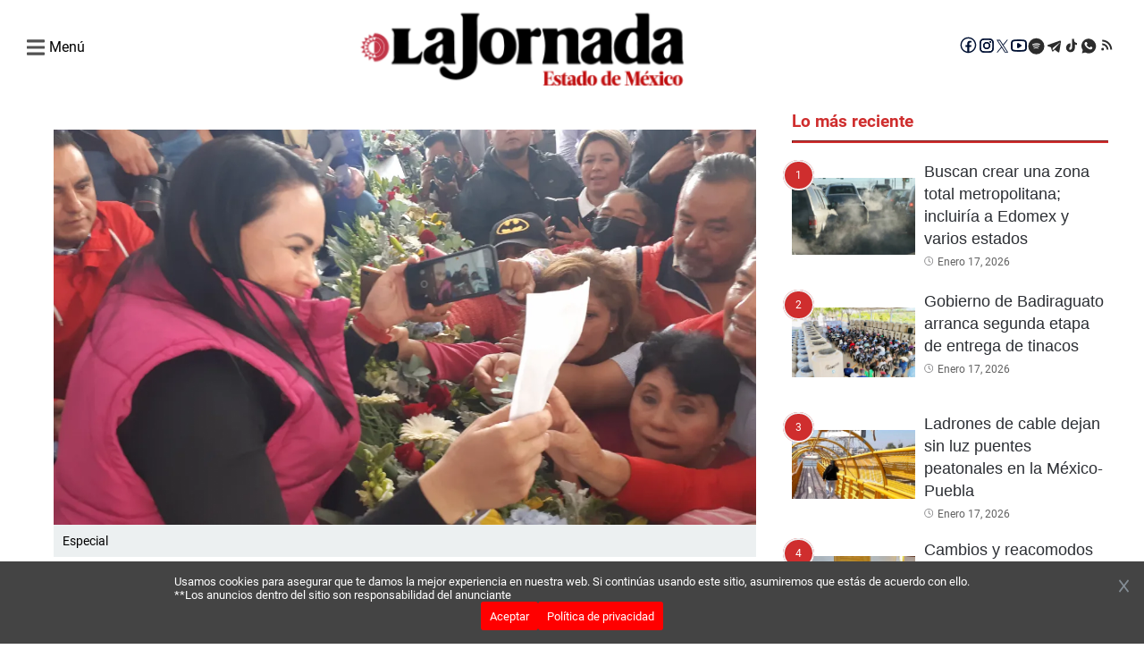

--- FILE ---
content_type: text/html; charset=utf-8
request_url: https://lajornadaestadodemexico.com/la-amenaza-destructora-en-el-edomex-no-sucedera-alejandra-del-moral/
body_size: 31435
content:
<!DOCTYPE html><html lang="es"><head><meta charSet="utf-8" class="jsx-2145327307"/><meta name="lang" content="es" class="jsx-2145327307"/><meta name="viewport" content="width=device-width, initial-scale=1" class="jsx-2145327307"/><link rel="preload" as="image" href="https://lajornadaestadodemexico.com/resizer/7CYg88_mNtFb3DOYaSFC1pBY2H0=/1200x675/filters:format(webp)/https://wp.lajornada.prod.andes.news/wp-content/uploads/2022/11/AlejandraDelMoral.png" type="image/webp"/><meta name="twitter:title" content="La amenaza destructora en el Edomex no sucederá: Alejandra Del Moral"/><meta name="twitter:description" content="Alejandra del Moral Vela, coordinadora por la Defensa del Estado de México del PRI, afirmó que los retos que tiene la Alianza no son fáciles, pero tampoco imposibles, juntos y unidos saldrán adelante. La amenaza destructora, enfatizó, no pasará y al Estado de México lo defenderán con todo. Dijo que el Estado de México es […]
"/><meta name="twitter:image" content="https://lajornadaestadodemexico.com/resizer/7CYg88_mNtFb3DOYaSFC1pBY2H0=/1200x675/filters:format(webp)/https://wp.lajornada.prod.andes.news/wp-content/uploads/2022/11/AlejandraDelMoral.png"/><title>La Jornada Estado de México</title><meta name="robots" content="index,follow,max-snippet:-1,max-image-preview:large"/><meta name="description" content="Aquí encontrarás periodismo riguroso y veraz en cada noticia."/><meta name="twitter:card" content="summary_large_image"/><meta name="twitter:site" content="@JornadaEdomex"/><meta name="twitter:creator" content="@JornadaEdomex"/><meta property="og:title" content="La amenaza destructora en el Edomex no sucederá: Alejandra Del Moral"/><meta property="og:description" content="Alejandra del Moral Vela, coordinadora por la Defensa del Estado de México del PRI, afirmó que los retos que tiene la Alianza no son fáciles, pero tampoco imposibles, juntos y unidos saldrán adelante. La amenaza destructora, enfatizó, no pasará y al Estado de México lo defenderán con todo. Dijo que el Estado de México es […]
"/><meta property="og:url" content="https://lajornadaestadodemexico.com/la-amenaza-destructora-en-el-edomex-no-sucedera-alejandra-del-moral/"/><meta property="og:type" content="website"/><meta property="og:image" content="https://wp.lajornada.prod.andes.news/wp-content/uploads/2022/11/AlejandraDelMoral.png"/><meta property="og:image:alt" content="La amenaza destructora en el Edomex no sucederá: Alejandra Del Moral"/><meta property="og:locale" content="es_LA"/><meta property="og:site_name" content="La Jornada Estado de México"/><link rel="canonical" href="https://lajornadaestadodemexico.com/la-amenaza-destructora-en-el-edomex-no-sucedera-alejandra-del-moral/"/><meta name="next-head-count" content="22"/><link rel="preconnect" href="https://securepubads.g.doubleclick.net"/><link rel="dns-prefetch" href="https://securepubads.g.doubleclick.net"/><link rel="preconnect" href="https://pagead2.googlesyndication.com"/><link rel="dns-prefetch" href="https://pagead2.googlesyndication.com"/><link rel="preconnect" href="https://www.googletagmanager.com"/><link rel="dns-prefetch" href="https://www.googletagmanager.com"/><link rel="preconnect" href="https://connect.facebook.net"/><link rel="dns-prefetch" href="https://connect.facebook.net"/><link rel="preconnect" href="https://fonts.gstatic.com"/><link rel="preconnect" href="https://lajornadaestadodemexico.com/resizer"/><link rel="dns-prefetch" href="https://fonts.gstatic.com"/><link rel="preload" href="/_next/static/media/f2894edcf7d09d36-s.p.woff2" as="font" type="font/woff2" crossorigin="anonymous" data-next-font="size-adjust"/><link rel="preload" href="/_next/static/media/3170fd9aa9258fe0-s.p.woff2" as="font" type="font/woff2" crossorigin="anonymous" data-next-font="size-adjust"/><link rel="preload" href="/_next/static/media/71b2beb82c4d1389-s.p.woff2" as="font" type="font/woff2" crossorigin="anonymous" data-next-font="size-adjust"/><link rel="preload" href="/_next/static/media/19a695ab0dbea103-s.p.woff2" as="font" type="font/woff2" crossorigin="anonymous" data-next-font="size-adjust"/><link rel="preload" href="/_next/static/media/c5195215cb712e9c-s.p.woff2" as="font" type="font/woff2" crossorigin="anonymous" data-next-font="size-adjust"/><link rel="preload" href="/_next/static/media/b7ffde2383bb16ba-s.p.woff2" as="font" type="font/woff2" crossorigin="anonymous" data-next-font="size-adjust"/><link rel="preload" href="/_next/static/media/d5eb20bcdcf5616a-s.p.woff2" as="font" type="font/woff2" crossorigin="anonymous" data-next-font="size-adjust"/><link rel="preload" href="/_next/static/css/7d987893cb7aeb32.css" as="style"/><link rel="stylesheet" href="/_next/static/css/7d987893cb7aeb32.css" data-n-g=""/><link rel="preload" href="/_next/static/css/ac56f05c98dff9f2.css" as="style"/><link rel="stylesheet" href="/_next/static/css/ac56f05c98dff9f2.css" data-n-p=""/><noscript data-n-css=""></noscript><script defer="" nomodule="" src="/_next/static/chunks/polyfills-c67a75d1b6f99dc8.js"></script><script data-partytown-config="">
            partytown = {
              lib: "/_next/static/~partytown/"
            };
          </script><script data-partytown="">!(function(w,p,f,c){if(!window.crossOriginIsolated && !navigator.serviceWorker) return;c=w[p]=w[p]||{};c[f]=(c[f]||[])})(window,'partytown','forward');/* Partytown 0.10.2 - MIT builder.io */
const t={preserveBehavior:!1},e=e=>{if("string"==typeof e)return[e,t];const[n,r=t]=e;return[n,{...t,...r}]},n=Object.freeze((t=>{const e=new Set;let n=[];do{Object.getOwnPropertyNames(n).forEach((t=>{"function"==typeof n[t]&&e.add(t)}))}while((n=Object.getPrototypeOf(n))!==Object.prototype);return Array.from(e)})());!function(t,r,o,i,a,s,c,d,l,p,u=t,f){function h(){f||(f=1,"/"==(c=(s.lib||"/~partytown/")+(s.debug?"debug/":""))[0]&&(l=r.querySelectorAll('script[type="text/partytown"]'),i!=t?i.dispatchEvent(new CustomEvent("pt1",{detail:t})):(d=setTimeout(v,1e4),r.addEventListener("pt0",w),a?y(1):o.serviceWorker?o.serviceWorker.register(c+(s.swPath||"partytown-sw.js"),{scope:c}).then((function(t){t.active?y():t.installing&&t.installing.addEventListener("statechange",(function(t){"activated"==t.target.state&&y()}))}),console.error):v())))}function y(e){p=r.createElement(e?"script":"iframe"),t._pttab=Date.now(),e||(p.style.display="block",p.style.width="0",p.style.height="0",p.style.border="0",p.style.visibility="hidden",p.setAttribute("aria-hidden",!0)),p.src=c+"partytown-"+(e?"atomics.js?v=0.10.2":"sandbox-sw.html?"+t._pttab),r.querySelector(s.sandboxParent||"body").appendChild(p)}function v(n,o){for(w(),i==t&&(s.forward||[]).map((function(n){const[r]=e(n);delete t[r.split(".")[0]]})),n=0;n<l.length;n++)(o=r.createElement("script")).innerHTML=l[n].innerHTML,o.nonce=s.nonce,r.head.appendChild(o);p&&p.parentNode.removeChild(p)}function w(){clearTimeout(d)}s=t.partytown||{},i==t&&(s.forward||[]).map((function(r){const[o,{preserveBehavior:i}]=e(r);u=t,o.split(".").map((function(e,r,o){var a;u=u[o[r]]=r+1<o.length?u[o[r]]||(a=o[r+1],n.includes(a)?[]:{}):(()=>{let e=null;if(i){const{methodOrProperty:n,thisObject:r}=((t,e)=>{let n=t;for(let t=0;t<e.length-1;t+=1)n=n[e[t]];return{thisObject:n,methodOrProperty:e.length>0?n[e[e.length-1]]:void 0}})(t,o);"function"==typeof n&&(e=(...t)=>n.apply(r,...t))}return function(){let n;return e&&(n=e(arguments)),(t._ptf=t._ptf||[]).push(o,arguments),n}})()}))})),"complete"==r.readyState?h():(t.addEventListener("DOMContentLoaded",h),t.addEventListener("load",h))}(window,document,navigator,top,window.crossOriginIsolated);</script><script src="/_next/static/chunks/webpack-38cee4c0e358b1a3.js" defer=""></script><script src="/_next/static/chunks/main-421a224ba902138b.js" defer=""></script><script src="/_next/static/chunks/pages/_app-45ad9e249cd750e7.js" defer=""></script><script src="/_next/static/chunks/fec483df-6c09666693097cee.js" defer=""></script><script src="/_next/static/chunks/664-21933dd9b0ed8ae8.js" defer=""></script><script src="/_next/static/chunks/316-1a2072fe66bb491a.js" defer=""></script><script src="/_next/static/chunks/590-f60189267a72cc96.js" defer=""></script><script src="/_next/static/chunks/781-657bab6450b8fb01.js" defer=""></script><script src="/_next/static/chunks/807-aa41d51141fe6730.js" defer=""></script><script src="/_next/static/chunks/793-a654575e490adf12.js" defer=""></script><script src="/_next/static/chunks/789-ea5e823671125824.js" defer=""></script><script src="/_next/static/chunks/481-57f87c46126d7ae9.js" defer=""></script><script src="/_next/static/chunks/pages/%5B...slug%5D-77261727ddad6e8b.js" defer=""></script><script src="/_next/static/d6HTLdR1wUuQt_9Zrpm8m/_buildManifest.js" defer=""></script><script src="/_next/static/d6HTLdR1wUuQt_9Zrpm8m/_ssgManifest.js" defer=""></script><style id="__jsx-2145327307">html{font-family:'__roboto_760ac9', '__roboto_Fallback_760ac9';--font-outfit:'__outfit_53bb4f', '__outfit_Fallback_53bb4f';--font-lato:'__lato_ee54d6', '__lato_Fallback_ee54d6'}</style></head><body><noscript><iframe src="https://www.googletagmanager.com/ns.html?id=GTM-MSMCSWJ6" height="0" width="0" style="display:none;visibility:hidden"></iframe></noscript><div id="__next"><script type="text/javascript" class="jsx-2145327307">
        !function(){"use strict";function e(e){var t=!(arguments.length>1&&void 0!==arguments[1])||arguments[1],c=document.createElement("script");c.src=e,t?c.type="module":(c.async=!0,c.type="text/javascript",c.setAttribute("nomodule",""));var n=document.getElementsByTagName("script")[0];n.parentNode.insertBefore(c,n)}!function(t,c){!function(t,c,n){var a,o,r;n.accountId=c,null!==(a=t.marfeel)&&void 0!==a||(t.marfeel={}),null!==(o=(r=t.marfeel).cmd)&&void 0!==o||(r.cmd=[]),t.marfeel.config=n;var i="https://sdk.mrf.io/statics";e("".concat(i,"/marfeel-sdk.js?id=").concat(c),!0),e("".concat(i,"/marfeel-sdk.es5.js?id=").concat(c),!1)}(t,c,arguments.length>2&&void 0!==arguments[2]?arguments[2]:{})}(window,7641,{} /* Config */)}();</script><script async="" src="https://www.googletagmanager.com/gtag/js?id=G-SKDSJP4NW6" class="jsx-2145327307"></script><script async="" src="https://pagead2.googlesyndication.com/pagead/js/adsbygoogle.js?client=ca-pub-3193059047948664" crossorigin="anonymous" class="jsx-2145327307"></script><script class="jsx-2145327307">
        window.dataLayer = window.dataLayer || [];
        function gtag(){dataLayer.push(arguments);}
        gtag('js', new Date());

        gtag('config', 'G-SKDSJP4NW6');</script><script class="jsx-2145327307">
            function loadScript(a){var b=document.getElementsByTagName("head")[0],c=document.createElement("script");c.type="text/javascript",c.src="https://tracker.metricool.com/resources/be.js",c.onreadystatechange=a,c.onload=a,b.appendChild(c)}loadScript(function(){beTracker.t({hash:"e7dda3a8f12895165350c8c5c172199d"})});</script><script src="https://cdn.onesignal.com/sdks/web/v16/OneSignalSDK.page.js" defer="" class="jsx-2145327307"></script><script class="jsx-2145327307">
        window.OneSignalDeferred = window.OneSignalDeferred || [];
        OneSignalDeferred.push(async function(OneSignal) {
          await OneSignal.init({
            appId: "5aea749d-2294-4dc4-963a-3fab83f86601",
            safari_web_id: "web.onesignal.auto.4b51c712-23a7-447d-a673-6f24b07d407b",
            promptOptions: {
              actionMessage: "Recibe las mejores noticias de La Jornada Estado de México",
              acceptButtonText: "Acepto",
              cancelButtonText: "No, gracias",
            },
            welcomeNotification: {
              title: "¡Bienvenido a La Jornada Estado de México!",
              message: "Gracias por suscribirte. ¡Recibirás nuestras mejores noticias!",
            },
          });
        });</script><script async="" src="https://securepubads.g.doubleclick.net/tag/js/gpt.js" class="jsx-2145327307"></script><script class="jsx-2145327307">
        window.googletag = window.googletag || { cmd: [] };

        googletag.cmd.push(function() {
          // Habilitar renderizado asíncrono
          googletag.pubads().enableAsyncRendering();

          googletag.defineSlot('/22947672412/970wb250dkp01', [970, 250], 'div-gpt-ad-970wb250dkp01')
            .addService(googletag.pubads());
          googletag.defineSlot('/22947672412/336wb280dkp02', [336,280,300,250], 'div-gpt-ad-336wb280dkp02')
            .addService(googletag.pubads());
          googletag.defineSlot('/22947672412/300wb600dkp04', [300, 600], 'div-gpt-ad-300wb600dkp04')
            .addService(googletag.pubads());
          googletag.defineSlot('/22947672412/970wb90dkp05', [970,90,728,90], 'div-gpt-ad-970wb90dkp05')
            .addService(googletag.pubads());
          googletag.defineSlot('/22947672412/640wb480dkp08', [640, 480], 'div-gpt-ad-640wb480dkp08')
            .addService(googletag.pubads());
          googletag.defineSlot('/22947672412/320wb100mb02', [320, 100], 'div-gpt-ad-320wb100mb02')
            .addService(googletag.pubads());
          googletag.defineSlot('/22947672412/300wb250mb01', [300, 250], 'div-gpt-ad-300wb250mb01')
            .addService(googletag.pubads());
          googletag.defineSlot('/22947672412/300wb600mb03', [300, 600], 'div-gpt-ad-300wb600mb03')
            .addService(googletag.pubads());
          googletag.defineSlot('/22947672412/320wb50mb04', [320, 50], 'div-gpt-ad-320wb50mb04')
            .addService(googletag.pubads());
          googletag.defineSlot('/22947672412/boxbannerlateral1edomex', [300, 250], 'div-gpt-ad-boxbannerlateral1edomex')
            .addService(googletag.pubads());
          googletag.defineSlot('/22947672412/bannerlateral2edomex', [300, 250], 'div-gpt-ad-bannerlateral2edomex')
            .addService(googletag.pubads());
          googletag.defineSlot('/22947672412/boxbannerlateral3edomex', [300, 250], 'div-gpt-ad-boxbannerlateral3edomex')
            .addService(googletag.pubads());
          googletag.defineSlot('/22947672412/boxbannerlateral4edomex', [300, 250], 'div-gpt-ad-boxbannerlateral4edomex')
            .addService(googletag.pubads());
          googletag.defineSlot('/22947672412/halfpagelateral2edomex', [300, 600], 'div-gpt-ad-halfpagelateral2edomex')
            .addService(googletag.pubads());
          googletag.defineSlot('/22947672412/970wb250dkp10', [970, 250], 'div-gpt-ad-970wb250dkp10')
            .addService(googletag.pubads());
          googletag.defineSlot('/22947672412/336wb280dkp11', [336,280,300,250], 'div-gpt-ad-336wb280dkp11')
            .addService(googletag.pubads());
          googletag.defineSlot('/22947672412/300wb250dkp12', [336,280,300,250], 'div-gpt-ad-300wb250dkp12')
            .addService(googletag.pubads());
          googletag.defineSlot('/22947672412/728wb90dkp15', [336,280,300,250], 'div-gpt-ad-728wb90dkp15')
            .addService(googletag.pubads());
          googletag.defineSlot('/22947672412/300wb600dkp13', [300, 600], 'div-gpt-ad-300wb600dkp13')
            .addService(googletag.pubads());
          googletag.defineSlot('/22947672412/970wb90dkp14', [970,90,728,90], 'div-gpt-ad-970wb90dkp14')
            .addService(googletag.pubads());
          googletag.defineSlot('/22947672412/640wb480dkp16', [640, 480], 'div-gpt-ad-640wb480dkp16')
            .addService(googletag.pubads());
          googletag.defineSlot('/22947672412/320wb100mb04', [320, 100], 'div-gpt-ad-320wb100mb04')
            .addService(googletag.pubads());
          googletag.defineSlot('/22947672412/300wb250mb05', [300, 250], 'div-gpt-ad-300wb250mb05')
            .addService(googletag.pubads());
          googletag.defineSlot('/22947672412/300wb600mb06', [300, 600], 'div-gpt-ad-300wb600mb06')
            .addService(googletag.pubads());
          googletag.defineSlot('/22947672412/320wb50mb08', [320, 50], 'div-gpt-ad-320wb50mb08')
            .addService(googletag.pubads());
          
          googletag.defineSlot('/22947672412/boxbanner1eleccionpjedomex', [300, 250], 'div-gpt-ad-boxbanner1eleccionpjedomex')
            .addService(googletag.pubads());
          googletag.defineSlot('/22947672412/boxbanner3eleccionpjedomex', [300, 250], 'div-gpt-ad-boxbanner3eleccionpjedomex')
            .addService(googletag.pubads());
          googletag.defineSlot('/22947672412/boxbanner1culturaedomex', [300, 250], 'div-gpt-ad-boxbanner1culturaedomex')
            .addService(googletag.pubads());
          googletag.defineSlot('/22947672412/boxbanner2culturaedomex', [300, 250], 'div-gpt-ad-boxbanner2culturaedomex')
            .addService(googletag.pubads());
          googletag.defineSlot('/22947672412/boxbanner1deportesedomex', [300, 250], 'div-gpt-ad-boxbanner1deportesedomex')
            .addService(googletag.pubads());
          googletag.defineSlot('/22947672412/boxbanner2deportesedomex', [300, 250], 'div-gpt-ad-boxbanner2deportesedomex')
            .addService(googletag.pubads());
          googletag.defineSlot('/22947672412/boxbanner1migrantesedomex', [300, 250], 'div-gpt-ad-boxbanner1migrantesedomex')
            .addService(googletag.pubads());
          googletag.defineSlot('/22947672412/boxbanner2migrantesedomex', [300, 250], 'div-gpt-ad-boxbanner2migrantesedomex')
            .addService(googletag.pubads());
          googletag.defineSlot('/22947672412/boxbanner1nacionaledomex', [300, 250], 'div-gpt-ad-boxbanner1nacionaledomex')
            .addService(googletag.pubads());
          googletag.defineSlot('/22947672412/boxbanner2nacionaledomex', [300, 250], 'div-gpt-ad-boxbanner2nacionaledomex')
            .addService(googletag.pubads());
          googletag.defineSlot('/22947672412/boxbanner1municipiosedomex', [300, 250], 'div-gpt-ad-boxbanner1municipiosedomex')
            .addService(googletag.pubads());
          googletag.defineSlot('/22947672412/boxbanner2municipiosedomex', [300, 250], 'div-gpt-ad-boxbanner2municipiosedomex')
            .addService(googletag.pubads());
          googletag.defineSlot('/22947672412/boxbanner1opinionedomex', [300, 250], 'div-gpt-ad-boxbanner1opinionedomex')
            .addService(googletag.pubads());
          googletag.defineSlot('/22947672412/boxbanner2opinionedomex', [300, 250], 'div-gpt-ad-boxbanner2opinionedomex')
            .addService(googletag.pubads());
          googletag.defineSlot('/22947672412/boxbanner1polygobedomex', [300, 250], 'div-gpt-ad-boxbanner1polygobedomex')
            .addService(googletag.pubads());
          googletag.defineSlot('/22947672412/boxbanner2polygobedomex', [300, 250], 'div-gpt-ad-boxbanner2polygobedomex')
            .addService(googletag.pubads());
          googletag.defineSlot('/22947672412/boxbanner1seguridadedomex', [300, 250], 'div-gpt-ad-boxbanner1seguridadedomex')
            .addService(googletag.pubads());
          googletag.defineSlot('/22947672412/boxbanner2seguridadedomex', [300, 250], 'div-gpt-ad-boxbanner2seguridadedomex')
            .addService(googletag.pubads());
          googletag.defineSlot('/22947672412/boxbanner1directorioedomex', [300, 250], 'div-gpt-ad-boxbanner1directorioedomex')
            .addService(googletag.pubads());
          googletag.defineSlot('/22947672412/boxbanner2directorioedomex', [300, 250], 'div-gpt-ad-boxbanner2directorioedomex')
            .addService(googletag.pubads());
          

          // Activar los servicios de anuncios
          googletag.enableServices();
        });
        </script><script class="jsx-2145327307">(function () {
                xaud = window.xaud || (window.xaud = []);
                const s = document.createElement('script');
                s.type = 'text/javascript';
                s.async = true;
                s.src = 'https://dae5v4aidnlh.cloudfront.net/sdk/audiences-public-sdk-min.js';
                var x = document.getElementsByTagName('script')[0];
                x.parentNode.insertBefore(s, x);
                s.onload = () => {
                                xaud.init({appId:"01e63e78-560f-4f67-86ff-d0e4021b9bd8"});
                }

                xaud.push([
                  "init",
                  {appId:"01e63e78-560f-4f67-86ff-d0e4021b9bd8"}
                ]);                                                                          
              })();</script><script async="" src="https://pagead2.googlesyndication.com/pagead/js/adsbygoogle.js?client=ca-pub-22947672412" crossorigin="anonymous" class="jsx-2145327307"></script><div class="overlay-div" id="overlay"></div><header class="header"><div class="ad_wrapper_center"><div class="ad-wrapper ad_mobile wrapper_personalizado_m" style="width:320px;height:100px;background-color:#EEECEE"><div id="div-gpt-ad-320wb100mb04" data-ad="true"></div></div></div><div class="header__main"><div class="header__main-container"><div class="header__menu-section"><div class="header__menu-toggle"><div class="header__menu-open"><svg width="20" height="20" viewBox="0 0 14 14" class="header__menu-toggle-icon" style="margin-right:5px"><path d="M0.5 3.125H13.5C13.7762 3.125 14 2.90116 14 2.625V1.375C14 1.09884 13.7762 0.875 13.5 0.875H0.5C0.223844 0.875 0 1.09884 0 1.375V2.625C0 2.90116 0.223844 3.125 0.5 3.125ZM0.5 8.125H13.5C13.7762 8.125 14 7.90116 14 7.625V6.375C14 6.09884 13.7762 5.875 13.5 5.875H0.5C0.223844 5.875 0 6.09884 0 6.375V7.625C0 7.90116 0.223844 8.125 0.5 8.125ZM0.5 13.125H13.5C13.7762 13.125 14 12.9012 14 12.625V11.375C14 11.0988 13.7762 10.875 13.5 10.875H0.5C0.223844 10.875 0 11.0988 0 11.375V12.625C0 12.9012 0.223844 13.125 0.5 13.125Z" fill="#525252"></path></svg><h4>Menú</h4></div><div class="header__menu-sidebar"><div class="header__menu-close"><svg width="14" height="14" viewBox="0 0 14 14" class="header__menu-close-icon"><path d="M9.01941 6.815L12.3257 3.50871C12.7314 3.10298 12.7314 2.44516 12.3257 2.0391L11.5909 1.3043C11.1852 0.898568 10.5273 0.898568 10.1213 1.3043L6.815 4.61059L3.50871 1.3043C3.10298 0.898568 2.44516 0.898568 2.0391 1.3043L1.3043 2.0391C0.898568 2.44483 0.898568 3.10265 1.3043 3.50871L4.61059 6.815L1.3043 10.1213C0.898568 10.527 0.898568 11.1848 1.3043 11.5909L2.0391 12.3257C2.44483 12.7314 3.10298 12.7314 3.50871 12.3257L6.815 9.01941L10.1213 12.3257C10.527 12.7314 11.1852 12.7314 11.5909 12.3257L12.3257 11.5909C12.7314 11.1852 12.7314 10.5273 12.3257 10.1213L9.01941 6.815Z" fill="#33333380"></path></svg></div><div class="header__menu-sidebar-content"><div><div class="header__search"><div class="header__search-box"><form action="" class="header__search-form"><input type="search" class="header__search-input" placeholder="¿Qué estas buscando?" name="search" id="search-input"/><label for="submit-input" class="header__search-search-label"><input type="submit" class="header__search-submit" id="submit-input"/><svg id="search" class="header__search-icon" fill="#525252" viewBox="0 0 50 50" width="23px" height="23px"><path d="M 21 3 C 11.601563 3 4 10.601563 4 20 C 4 29.398438 11.601563 37 21 37 C 24.355469 37 27.460938 36.015625 30.09375 34.34375 L 42.375 46.625 L 46.625 42.375 L 34.5 30.28125 C 36.679688 27.421875 38 23.878906 38 20 C 38 10.601563 30.398438 3 21 3 Z M 21 7 C 28.199219 7 34 12.800781 34 20 C 34 27.199219 28.199219 33 21 33 C 13.800781 33 8 27.199219 8 20 C 8 12.800781 13.800781 7 21 7 Z"></path></svg></label></form></div></div><ul class="header__menu-list"><li class="header__menu-item"><a class="header__menu-item-link" href="/">Inicio</a></li><hr/><li class="header__menu-item"><a class="header__menu-item-link" href="/estados/">Estados</a></li><hr/><li class="header__menu-item"><a class="header__menu-item-link" href="/deportes/">Deportes</a></li><hr/><li class="header__menu-item"><a class="header__menu-item-link" href="/espectaculos/">Entretenimiento</a></li><hr/><li class="header__menu-item"><a class="header__menu-item-link" href="/arte-y-cultura/">Arte y Cultura</a></li><hr/><li class="header__menu-item"><a class="header__menu-item-link" href="/internacional/">Internacional</a></li><hr/><li class="header__menu-item"><a class="header__menu-item-link" href="/noticias-estado-de-mexico/">Región</a></li><hr/><li class="header__menu-item"><a class="header__menu-item-link" href="/opinion/">Opinión</a></li><hr/><li class="header__menu-item"><a class="header__menu-item-link" href="/politica-y-gobierno/">Política y gobierno</a></li><hr/><li class="header__menu-item"><a class="header__menu-item-link" href="/seguridad/">Seguridad</a></li><hr/><li class="header__menu-item"><a class="header__menu-item-link" href="/directorio/">Directorio</a></li></ul></div><div class="header__social-menu-toggle"><div class="header__redes-menu-toggle"><p>Siguenos:</p><div class="header__social-icons"><a href="https://www.facebook.com/LaJornadaEdoMEx" class="header__social-link" target="_blank" rel="noopener noreferrer" title="Facebook La Jornada Estado de México"><svg width="20" height="20" viewBox="2 3 17 15" fill="none" xmlns="http://www.w3.org/2000/svg"><path d="M10 2.5C5.865 2.5 2.5 5.865 2.5 10C2.5 14.135 5.865 17.5 10 17.5C14.135 17.5 17.5 14.135 17.5 10C17.5 5.865 14.135 2.5 10 2.5ZM10 3.75C13.4594 3.75 16.25 6.54063 16.25 10C16.2515 11.4962 15.715 12.9431 14.7383 14.0766C13.7617 15.2101 12.41 15.9547 10.93 16.1744V11.8225H12.71L12.9894 10.0144H10.93V9.02688C10.93 8.27688 11.1769 7.61 11.8787 7.61H13.0069V6.0325C12.8088 6.00563 12.3894 5.9475 11.5969 5.9475C9.94187 5.9475 8.97187 6.82125 8.97187 8.8125V10.0144H7.27063V11.8225H8.97187V16.1588C7.51234 15.9185 6.18577 15.1672 5.22918 14.039C4.27259 12.9108 3.74831 11.4792 3.75 10C3.75 6.54063 6.54063 3.75 10 3.75Z" fill="#001133"></path></svg></a><a href="https://www.instagram.com/jornadaedomex/" class="header__social-link" target="_blank" rel="noopener noreferrer" title="Instagram La Jornada Estado de México"><svg width="20" height="20" viewBox="0 0 20 20" fill="none" xmlns="http://www.w3.org/2000/svg"><path d="M10.0001 5.99423C7.7833 5.99423 5.99423 7.7833 5.99423 10.0001C5.99423 12.2169 7.7833 14.006 10.0001 14.006C12.2169 14.006 14.006 12.2169 14.006 10.0001C14.006 7.7833 12.2169 5.99423 10.0001 5.99423ZM10.0001 12.6036C8.5665 12.6036 7.39658 11.4337 7.39658 10.0001C7.39658 8.5665 8.5665 7.39658 10.0001 7.39658C11.4337 7.39658 12.6036 8.5665 12.6036 10.0001C12.6036 11.4337 11.4337 12.6036 10.0001 12.6036ZM14.17 4.89658C13.6524 4.89658 13.2345 5.31455 13.2345 5.83212C13.2345 6.3497 13.6524 6.76767 14.17 6.76767C14.6876 6.76767 15.1056 6.35166 15.1056 5.83212C15.1057 5.70922 15.0816 5.5875 15.0347 5.47392C14.9877 5.36035 14.9188 5.25715 14.8319 5.17025C14.745 5.08334 14.6418 5.01444 14.5282 4.96748C14.4146 4.92052 14.2929 4.89642 14.17 4.89658ZM17.8087 10.0001C17.8087 8.92197 17.8185 7.85361 17.7579 6.77744C17.6974 5.52744 17.4122 4.41806 16.4981 3.504C15.5821 2.58798 14.4747 2.30478 13.2247 2.24423C12.1466 2.18369 11.0782 2.19345 10.002 2.19345C8.92392 2.19345 7.85556 2.18369 6.77939 2.24423C5.52939 2.30478 4.42001 2.58994 3.50595 3.504C2.58994 4.42001 2.30673 5.52744 2.24619 6.77744C2.18564 7.85556 2.19541 8.92392 2.19541 10.0001C2.19541 11.0763 2.18564 12.1466 2.24619 13.2227C2.30673 14.4727 2.59189 15.5821 3.50595 16.4962C4.42197 17.4122 5.52939 17.6954 6.77939 17.756C7.85751 17.8165 8.92587 17.8067 10.002 17.8067C11.0802 17.8067 12.1485 17.8165 13.2247 17.756C14.4747 17.6954 15.5841 17.4102 16.4981 16.4962C17.4142 15.5802 17.6974 14.4727 17.7579 13.2227C17.8204 12.1466 17.8087 11.0782 17.8087 10.0001ZM16.0899 14.6056C15.9474 14.961 15.7755 15.2267 15.5001 15.5001C15.2247 15.7755 14.961 15.9474 14.6056 16.0899C13.5782 16.4981 11.1388 16.4063 10.0001 16.4063C8.86142 16.4063 6.42001 16.4981 5.39267 16.0919C5.0372 15.9493 4.77158 15.7774 4.49814 15.502C4.22275 15.2267 4.05087 14.963 3.9083 14.6075C3.50205 13.5782 3.59384 11.1388 3.59384 10.0001C3.59384 8.86142 3.50205 6.42001 3.9083 5.39267C4.05087 5.0372 4.22275 4.77158 4.49814 4.49814C4.77353 4.2247 5.0372 4.05087 5.39267 3.9083C6.42001 3.50205 8.86142 3.59384 10.0001 3.59384C11.1388 3.59384 13.5802 3.50205 14.6075 3.9083C14.963 4.05087 15.2286 4.22275 15.502 4.49814C15.7774 4.77353 15.9493 5.0372 16.0919 5.39267C16.4981 6.42001 16.4063 8.86142 16.4063 10.0001C16.4063 11.1388 16.4981 13.5782 16.0899 14.6056Z" fill="#001133"></path><path d="M10.0001 5.99423C7.7833 5.99423 5.99423 7.7833 5.99423 10.0001C5.99423 12.2169 7.7833 14.006 10.0001 14.006C12.2169 14.006 14.006 12.2169 14.006 10.0001C14.006 7.7833 12.2169 5.99423 10.0001 5.99423ZM10.0001 12.6036C8.5665 12.6036 7.39658 11.4337 7.39658 10.0001C7.39658 8.5665 8.5665 7.39658 10.0001 7.39658C11.4337 7.39658 12.6036 8.5665 12.6036 10.0001C12.6036 11.4337 11.4337 12.6036 10.0001 12.6036ZM14.17 4.89658C13.6524 4.89658 13.2345 5.31455 13.2345 5.83212C13.2345 6.3497 13.6524 6.76767 14.17 6.76767C14.6876 6.76767 15.1056 6.35166 15.1056 5.83212C15.1057 5.70922 15.0816 5.5875 15.0347 5.47392C14.9877 5.36035 14.9188 5.25715 14.8319 5.17025C14.745 5.08334 14.6418 5.01444 14.5282 4.96748C14.4146 4.92052 14.2929 4.89642 14.17 4.89658ZM17.8087 10.0001C17.8087 8.92197 17.8185 7.85361 17.7579 6.77744C17.6974 5.52744 17.4122 4.41806 16.4981 3.504C15.5821 2.58798 14.4747 2.30478 13.2247 2.24423C12.1466 2.18369 11.0782 2.19345 10.002 2.19345C8.92392 2.19345 7.85556 2.18369 6.77939 2.24423C5.52939 2.30478 4.42001 2.58994 3.50595 3.504C2.58994 4.42001 2.30673 5.52744 2.24619 6.77744C2.18564 7.85556 2.19541 8.92392 2.19541 10.0001C2.19541 11.0763 2.18564 12.1466 2.24619 13.2227C2.30673 14.4727 2.59189 15.5821 3.50595 16.4962C4.42197 17.4122 5.52939 17.6954 6.77939 17.756C7.85751 17.8165 8.92587 17.8067 10.002 17.8067C11.0802 17.8067 12.1485 17.8165 13.2247 17.756C14.4747 17.6954 15.5841 17.4102 16.4981 16.4962C17.4142 15.5802 17.6974 14.4727 17.7579 13.2227C17.8204 12.1466 17.8087 11.0782 17.8087 10.0001ZM16.0899 14.6056C15.9474 14.961 15.7755 15.2267 15.5001 15.5001C15.2247 15.7755 14.961 15.9474 14.6056 16.0899C13.5782 16.4981 11.1388 16.4063 10.0001 16.4063C8.86142 16.4063 6.42001 16.4981 5.39267 16.0919C5.0372 15.9493 4.77158 15.7774 4.49814 15.502C4.22275 15.2267 4.05087 14.963 3.9083 14.6075C3.50205 13.5782 3.59384 11.1388 3.59384 10.0001C3.59384 8.86142 3.50205 6.42001 3.9083 5.39267C4.05087 5.0372 4.22275 4.77158 4.49814 4.49814C4.77353 4.2247 5.0372 4.05087 5.39267 3.9083C6.42001 3.50205 8.86142 3.59384 10.0001 3.59384C11.1388 3.59384 13.5802 3.50205 14.6075 3.9083C14.963 4.05087 15.2286 4.22275 15.502 4.49814C15.7774 4.77353 15.9493 5.0372 16.0919 5.39267C16.4981 6.42001 16.4063 8.86142 16.4063 10.0001C16.4063 11.1388 16.4981 13.5782 16.0899 14.6056Z" fill="#001133"></path></svg></a><a href="https://twitter.com/jornadaedomex" class="header__social-link" target="_blank" rel="noopener noreferrer" title="X La Jornada Estado de México"><svg width="16" height="20" viewBox="-1 1 15 10" fill="none" class="icon-x"><path d="M 7.302 5.626 L 11.87 0 L 10.787 0 L 6.822 4.886 L 3.653 0 L 0 0 L 4.79 7.388 L 0 13.288 L 1.082 13.288 L 5.271 8.129 L 8.617 13.288 L 12.27 13.288 L 7.302 5.626 Z M 5.82 7.453 L 5.334 6.717 L 1.473 0.864 L 3.136 0.864 L 6.251 5.588 L 6.737 6.323 L 10.788 12.463 L 9.126 12.463 L 5.82 7.453 L 5.82 7.453 Z" fill="#001133"></path></svg></a><a href="https://www.youtube.com/c/JornadaEstadodeM%C3%A9xico/" class="header__social-link" target="_blank" rel="noopener noreferrer" title="Youtube La Jornada Estado de México"><svg width="20" height="20" viewBox="0 0 20 20" fill="none" xmlns="http://www.w3.org/2000/svg"><path d="M11.6667 9.99992L8.75 11.6666V8.33325L11.6667 9.99992Z" fill="#001133" stroke="#001133" stroke-width="1.25" stroke-linecap="round" stroke-linejoin="round"></path><path d="M1.6665 10.5891V9.40992C1.6665 6.99742 1.6665 5.79075 2.42067 5.01492C3.17567 4.23825 4.364 4.20492 6.73984 4.13742C7.86484 4.10575 9.01484 4.08325 9.99984 4.08325C10.984 4.08325 12.134 4.10575 13.2598 4.13742C15.6357 4.20492 16.824 4.23825 17.5782 5.01492C18.3332 5.79075 18.3332 6.99825 18.3332 9.40992V10.5891C18.3332 13.0024 18.3332 14.2083 17.579 14.9849C16.824 15.7608 15.6365 15.7949 13.2598 15.8616C12.1348 15.8941 10.9848 15.9166 9.99984 15.9166C8.91297 15.9133 7.8262 15.895 6.73984 15.8616C4.364 15.7949 3.17567 15.7616 2.42067 14.9849C1.6665 14.2083 1.6665 13.0016 1.6665 10.5899V10.5891Z" stroke="#001133" stroke-width="1.25"></path><path d="M4.61002 4.33925C6.9196 4.22425 8.71585 4.16675 9.99919 4.16675C11.2825 4.16675 13.0796 4.22425 15.3904 4.33966C15.9951 4.36984 16.5683 4.61844 17.0036 5.0393C17.4388 5.46015 17.7066 6.02466 17.7571 6.628C17.8629 7.89216 17.9159 9.0055 17.9159 9.96841C17.9159 10.943 17.8617 12.0717 17.7534 13.3551C17.7031 13.9515 17.4405 14.5101 17.0133 14.9293C16.5861 15.3485 16.0227 15.6006 15.4254 15.6397C13.45 15.7688 11.6413 15.8334 9.99919 15.8334C8.35752 15.8334 6.54919 15.7688 4.57502 15.6397C3.97796 15.6006 3.41471 15.3487 2.98756 14.9298C2.56041 14.5108 2.29768 13.9525 2.2471 13.3563C2.13752 12.0634 2.08252 10.9338 2.08252 9.96841C2.08252 9.01425 2.13627 7.9005 2.24294 6.62675C2.29364 6.02356 2.56146 5.45925 2.99671 5.03857C3.43195 4.61789 4.00504 4.3694 4.6096 4.33925H4.61002Z" stroke="#001133" stroke-width="1.66667" stroke-linejoin="round"></path><path d="M8.75 8.17085V11.8358C8.74997 11.9004 8.76744 11.9637 8.80055 12.0191C8.83365 12.0745 8.88115 12.1199 8.938 12.1505C8.99485 12.1811 9.05892 12.1957 9.1234 12.1927C9.18787 12.1898 9.25034 12.1694 9.30417 12.1338L12.0529 10.3171C12.102 10.2847 12.1424 10.2407 12.1704 10.1889C12.1984 10.1372 12.2132 10.0793 12.2134 10.0205C12.2137 9.96163 12.1994 9.90364 12.1718 9.85166C12.1443 9.79968 12.1043 9.75531 12.0554 9.72251L9.30625 7.87418C9.25252 7.83808 9.18999 7.81725 9.12534 7.81394C9.06069 7.81063 8.99636 7.82496 8.93923 7.85539C8.88209 7.88582 8.8343 7.93121 8.80097 7.9867C8.76764 8.04219 8.75002 8.1057 8.75 8.17043V8.17085Z" stroke="#001133" stroke-width="1.42875" stroke-linejoin="round"></path></svg></a><a href="https://open.spotify.com/show/2WxLOlOqmgvDZitNqJkLRM" class="header__social-link" target="_blank" rel="noopener noreferrer" title="Spotify La Jornada Estado de México"><svg xmlns="http://www.w3.org/2000/svg" viewBox="5 10 40 25" width="20" height="20" fill="none"><circle cx="24" cy="24" r="18" fill="#2c2c2c"></circle><path d="M15.9 19.3c4.7-2.2 10.8-2.5 15.7-.6.7.3 1 .9.8 1.6-.3.7-1 .9-1.6.6-4.4-1.7-9.9-1.4-14.1.5-.6.3-1.3 0-1.6-.6-.3-.7 0-1.4.8-1.5zm1.3 4c3.8-1.7 8.7-1.9 12.7-.4.6.2.8.8.7 1.3-.2.6-.8.8-1.3.6-3.6-1.4-8-1.3-11.4.3-.5.2-1.1 0-1.3-.6-.2-.5 0-1.1.6-1.2zm1.6 4.2c2.9-1.2 6.5-1.3 9.4-.3.5.2.7.7.5 1.2-.2.5-.7.7-1.2.5-2.5-.9-5.6-.9-8.1.2-.4.2-1 .1-1.2-.4-.3-.5-.1-1 .6-1.2z" fill="#fff"></path></svg></a><a href="https://t.me/jornadaedomex" class="header__social-link" target="_blank" rel="noopener noreferrer" title="Telegram La Jornada Estado de México"><svg xmlns="http://www.w3.org/2000/svg" viewBox="5 5 35 35" width="20" height="20" fill="none" preserveAspectRatio="xMidYMid meet"><path d="M34.1 12.4L9.3 21.2c-1.3.4-1.3 2.3 0 2.7l5.9 1.9 2.3 7.4c.3.9 1.4 1.2 2.1.6l3.3-3 6.6 4.9c.8.6 2 .1 2.2-.9L35 14.6c.2-1-1-1.8-1.9-1.4z" fill="#2c2c2c"></path><path d="M20.1 30.4l-1.7 1.6.5-4.8 15.2-11.7-13.2 14.9z" fill="#fff"></path></svg></a><a href="https://www.tiktok.com/@lajornadaedomex" class="header__social-link" target="_blank" rel="noopener noreferrer" title="Tiktok La Jornada Estado de México"><svg xmlns="http://www.w3.org/2000/svg" viewBox="5 3 40 40" width="20" height="20" fill="none"><path d="M19.4 27.3a4.8 4.8 0 00-1.2-.2v5.1c.4.1.8.2 1.2.2a4.8 4.8 0 004.7-4.7V8.1h4.3v2.2c0 2 .8 3.9 2.2 5.2a8.6 8.6 0 004.4 1.8v4.2a8.4 8.4 0 01-4.7-1.4v8c0 5.4-4.3 9.7-9.7 9.7a10 10 0 01-10-10 10 10 0 0110-10v5.1z" fill="#2c2c2c"></path></svg></a><a href="https://whatsapp.com/channel/0029VaSL4hu3wtbF3gSf8u2T" class="header__social-link" target="_blank" rel="noopener noreferrer" title="Whatsapp La Jornada Estado de México"><svg xmlns="http://www.w3.org/2000/svg" viewBox="10 10 35 25" width="20" height="20" fill="none"><path d="M24 9C16.3 9 10 15.3 10 23c0 3 1 5.9 2.7 8.3l-1.8 6.3 6.5-1.7c2.2 1.2 4.6 1.8 7.1 1.8 7.7 0 14-6.3 14-14S31.7 9 24 9z" fill="#2c2c2c"></path><path d="M31.2 25.7c-.4-.2-2.3-1.1-2.7-1.2-.4-.1-.6-.1-.8.2-.2.3-.9 1.2-1.1 1.4-.2.2-.4.3-.7.1-.4-.2-1.8-.6-3.4-1.8-1.3-1.2-2.1-2.7-2.3-3-.2-.3 0-.6.2-.8l.7-.8c.3-.3.4-.5.6-.8.1-.3 0-.5-.1-.7-.1-.2-.8-1.8-1.1-2.4-.3-.6-.5-.5-.7-.5h-1.3c-.3 0-.7.2-1 .5-.3.3-1.3 1.3-1.3 3.2 0 1.9 1.3 3.7 1.5 3.9.2.3 2.6 4.1 6.3 5.8 3.7 1.8 3.7 1.2 4.4 1.2.7 0 2.4-.9 2.7-1.7.3-.8.3-1.5.2-1.6 0-.1-.3-.1-.7-.3z" fill="#fff"></path></svg></a><a href="/feed/" class="header__social-link" target="_blank" rel="noopener noreferrer" title="Feed La Jornada Estado de México"><svg xmlns="http://www.w3.org/2000/svg" viewBox="10 5 35 40" width="20" height="20" fill="none"><circle cx="15" cy="33" r="3" fill="#2c2c2c"></circle><path d="M14 20a14 14 0 0114 14h-4a10 10 0 00-10-10v-4z" fill="#2c2c2c"></path><path d="M14 12a22 22 0 0122 22h-4c0-9.9-8.1-18-18-18v-4z" fill="#2c2c2c"></path></svg></a></div></div><div class="header__app-menu-toggle"><p>Descarga nuestra app</p><div class="img-app-menu-toggle"><a href="https://play.google.com/store/apps/details?id=com.lajornada.edomex"><img class="footer__column-one-image" src="/images/googleplay.png" width="136" height="41" alt="Google Play" loading="lazy" fetchpriority="low"/></a><a href="https://apps.apple.com/mx/app/la-jornada-edomex/id1546533067"><img class="footer__column-one-image" src="/images/appstore.png" width="136" height="41" alt="App Store" loading="lazy" fetchpriority="low"/></a></div></div></div></div></div></div><div class="header__logo"><a href="/"><img src="/images/logo-lajornada.png" alt="Logo La Jornada Estado de México" width="400" height="93" class="header__logo-img" priority="true"/></a></div><div class="header__social-icons"><a href="https://www.facebook.com/LaJornadaEdoMEx" class="header__social-link" target="_blank" rel="noopener noreferrer" title="Facebook La Jornada Estado de México"><svg width="20" height="20" viewBox="2 3 17 15" fill="none" xmlns="http://www.w3.org/2000/svg"><path d="M10 2.5C5.865 2.5 2.5 5.865 2.5 10C2.5 14.135 5.865 17.5 10 17.5C14.135 17.5 17.5 14.135 17.5 10C17.5 5.865 14.135 2.5 10 2.5ZM10 3.75C13.4594 3.75 16.25 6.54063 16.25 10C16.2515 11.4962 15.715 12.9431 14.7383 14.0766C13.7617 15.2101 12.41 15.9547 10.93 16.1744V11.8225H12.71L12.9894 10.0144H10.93V9.02688C10.93 8.27688 11.1769 7.61 11.8787 7.61H13.0069V6.0325C12.8088 6.00563 12.3894 5.9475 11.5969 5.9475C9.94187 5.9475 8.97187 6.82125 8.97187 8.8125V10.0144H7.27063V11.8225H8.97187V16.1588C7.51234 15.9185 6.18577 15.1672 5.22918 14.039C4.27259 12.9108 3.74831 11.4792 3.75 10C3.75 6.54063 6.54063 3.75 10 3.75Z" fill="#001133"></path></svg></a><a href="https://www.instagram.com/jornadaedomex/" class="header__social-link" target="_blank" rel="noopener noreferrer" title="Instagram La Jornada Estado de México"><svg width="20" height="20" viewBox="0 0 20 20" fill="none" xmlns="http://www.w3.org/2000/svg"><path d="M10.0001 5.99423C7.7833 5.99423 5.99423 7.7833 5.99423 10.0001C5.99423 12.2169 7.7833 14.006 10.0001 14.006C12.2169 14.006 14.006 12.2169 14.006 10.0001C14.006 7.7833 12.2169 5.99423 10.0001 5.99423ZM10.0001 12.6036C8.5665 12.6036 7.39658 11.4337 7.39658 10.0001C7.39658 8.5665 8.5665 7.39658 10.0001 7.39658C11.4337 7.39658 12.6036 8.5665 12.6036 10.0001C12.6036 11.4337 11.4337 12.6036 10.0001 12.6036ZM14.17 4.89658C13.6524 4.89658 13.2345 5.31455 13.2345 5.83212C13.2345 6.3497 13.6524 6.76767 14.17 6.76767C14.6876 6.76767 15.1056 6.35166 15.1056 5.83212C15.1057 5.70922 15.0816 5.5875 15.0347 5.47392C14.9877 5.36035 14.9188 5.25715 14.8319 5.17025C14.745 5.08334 14.6418 5.01444 14.5282 4.96748C14.4146 4.92052 14.2929 4.89642 14.17 4.89658ZM17.8087 10.0001C17.8087 8.92197 17.8185 7.85361 17.7579 6.77744C17.6974 5.52744 17.4122 4.41806 16.4981 3.504C15.5821 2.58798 14.4747 2.30478 13.2247 2.24423C12.1466 2.18369 11.0782 2.19345 10.002 2.19345C8.92392 2.19345 7.85556 2.18369 6.77939 2.24423C5.52939 2.30478 4.42001 2.58994 3.50595 3.504C2.58994 4.42001 2.30673 5.52744 2.24619 6.77744C2.18564 7.85556 2.19541 8.92392 2.19541 10.0001C2.19541 11.0763 2.18564 12.1466 2.24619 13.2227C2.30673 14.4727 2.59189 15.5821 3.50595 16.4962C4.42197 17.4122 5.52939 17.6954 6.77939 17.756C7.85751 17.8165 8.92587 17.8067 10.002 17.8067C11.0802 17.8067 12.1485 17.8165 13.2247 17.756C14.4747 17.6954 15.5841 17.4102 16.4981 16.4962C17.4142 15.5802 17.6974 14.4727 17.7579 13.2227C17.8204 12.1466 17.8087 11.0782 17.8087 10.0001ZM16.0899 14.6056C15.9474 14.961 15.7755 15.2267 15.5001 15.5001C15.2247 15.7755 14.961 15.9474 14.6056 16.0899C13.5782 16.4981 11.1388 16.4063 10.0001 16.4063C8.86142 16.4063 6.42001 16.4981 5.39267 16.0919C5.0372 15.9493 4.77158 15.7774 4.49814 15.502C4.22275 15.2267 4.05087 14.963 3.9083 14.6075C3.50205 13.5782 3.59384 11.1388 3.59384 10.0001C3.59384 8.86142 3.50205 6.42001 3.9083 5.39267C4.05087 5.0372 4.22275 4.77158 4.49814 4.49814C4.77353 4.2247 5.0372 4.05087 5.39267 3.9083C6.42001 3.50205 8.86142 3.59384 10.0001 3.59384C11.1388 3.59384 13.5802 3.50205 14.6075 3.9083C14.963 4.05087 15.2286 4.22275 15.502 4.49814C15.7774 4.77353 15.9493 5.0372 16.0919 5.39267C16.4981 6.42001 16.4063 8.86142 16.4063 10.0001C16.4063 11.1388 16.4981 13.5782 16.0899 14.6056Z" fill="#001133"></path><path d="M10.0001 5.99423C7.7833 5.99423 5.99423 7.7833 5.99423 10.0001C5.99423 12.2169 7.7833 14.006 10.0001 14.006C12.2169 14.006 14.006 12.2169 14.006 10.0001C14.006 7.7833 12.2169 5.99423 10.0001 5.99423ZM10.0001 12.6036C8.5665 12.6036 7.39658 11.4337 7.39658 10.0001C7.39658 8.5665 8.5665 7.39658 10.0001 7.39658C11.4337 7.39658 12.6036 8.5665 12.6036 10.0001C12.6036 11.4337 11.4337 12.6036 10.0001 12.6036ZM14.17 4.89658C13.6524 4.89658 13.2345 5.31455 13.2345 5.83212C13.2345 6.3497 13.6524 6.76767 14.17 6.76767C14.6876 6.76767 15.1056 6.35166 15.1056 5.83212C15.1057 5.70922 15.0816 5.5875 15.0347 5.47392C14.9877 5.36035 14.9188 5.25715 14.8319 5.17025C14.745 5.08334 14.6418 5.01444 14.5282 4.96748C14.4146 4.92052 14.2929 4.89642 14.17 4.89658ZM17.8087 10.0001C17.8087 8.92197 17.8185 7.85361 17.7579 6.77744C17.6974 5.52744 17.4122 4.41806 16.4981 3.504C15.5821 2.58798 14.4747 2.30478 13.2247 2.24423C12.1466 2.18369 11.0782 2.19345 10.002 2.19345C8.92392 2.19345 7.85556 2.18369 6.77939 2.24423C5.52939 2.30478 4.42001 2.58994 3.50595 3.504C2.58994 4.42001 2.30673 5.52744 2.24619 6.77744C2.18564 7.85556 2.19541 8.92392 2.19541 10.0001C2.19541 11.0763 2.18564 12.1466 2.24619 13.2227C2.30673 14.4727 2.59189 15.5821 3.50595 16.4962C4.42197 17.4122 5.52939 17.6954 6.77939 17.756C7.85751 17.8165 8.92587 17.8067 10.002 17.8067C11.0802 17.8067 12.1485 17.8165 13.2247 17.756C14.4747 17.6954 15.5841 17.4102 16.4981 16.4962C17.4142 15.5802 17.6974 14.4727 17.7579 13.2227C17.8204 12.1466 17.8087 11.0782 17.8087 10.0001ZM16.0899 14.6056C15.9474 14.961 15.7755 15.2267 15.5001 15.5001C15.2247 15.7755 14.961 15.9474 14.6056 16.0899C13.5782 16.4981 11.1388 16.4063 10.0001 16.4063C8.86142 16.4063 6.42001 16.4981 5.39267 16.0919C5.0372 15.9493 4.77158 15.7774 4.49814 15.502C4.22275 15.2267 4.05087 14.963 3.9083 14.6075C3.50205 13.5782 3.59384 11.1388 3.59384 10.0001C3.59384 8.86142 3.50205 6.42001 3.9083 5.39267C4.05087 5.0372 4.22275 4.77158 4.49814 4.49814C4.77353 4.2247 5.0372 4.05087 5.39267 3.9083C6.42001 3.50205 8.86142 3.59384 10.0001 3.59384C11.1388 3.59384 13.5802 3.50205 14.6075 3.9083C14.963 4.05087 15.2286 4.22275 15.502 4.49814C15.7774 4.77353 15.9493 5.0372 16.0919 5.39267C16.4981 6.42001 16.4063 8.86142 16.4063 10.0001C16.4063 11.1388 16.4981 13.5782 16.0899 14.6056Z" fill="#001133"></path></svg></a><a href="https://twitter.com/jornadaedomex" class="header__social-link" target="_blank" rel="noopener noreferrer" title="X La Jornada Estado de México"><svg width="16" height="20" viewBox="-1 1 15 10" fill="none" class="icon-x"><path d="M 7.302 5.626 L 11.87 0 L 10.787 0 L 6.822 4.886 L 3.653 0 L 0 0 L 4.79 7.388 L 0 13.288 L 1.082 13.288 L 5.271 8.129 L 8.617 13.288 L 12.27 13.288 L 7.302 5.626 Z M 5.82 7.453 L 5.334 6.717 L 1.473 0.864 L 3.136 0.864 L 6.251 5.588 L 6.737 6.323 L 10.788 12.463 L 9.126 12.463 L 5.82 7.453 L 5.82 7.453 Z" fill="#001133"></path></svg></a><a href="https://www.youtube.com/c/JornadaEstadodeM%C3%A9xico/" class="header__social-link" target="_blank" rel="noopener noreferrer" title="Youtube La Jornada Estado de México"><svg width="20" height="20" viewBox="0 0 20 20" fill="none" xmlns="http://www.w3.org/2000/svg"><path d="M11.6667 9.99992L8.75 11.6666V8.33325L11.6667 9.99992Z" fill="#001133" stroke="#001133" stroke-width="1.25" stroke-linecap="round" stroke-linejoin="round"></path><path d="M1.6665 10.5891V9.40992C1.6665 6.99742 1.6665 5.79075 2.42067 5.01492C3.17567 4.23825 4.364 4.20492 6.73984 4.13742C7.86484 4.10575 9.01484 4.08325 9.99984 4.08325C10.984 4.08325 12.134 4.10575 13.2598 4.13742C15.6357 4.20492 16.824 4.23825 17.5782 5.01492C18.3332 5.79075 18.3332 6.99825 18.3332 9.40992V10.5891C18.3332 13.0024 18.3332 14.2083 17.579 14.9849C16.824 15.7608 15.6365 15.7949 13.2598 15.8616C12.1348 15.8941 10.9848 15.9166 9.99984 15.9166C8.91297 15.9133 7.8262 15.895 6.73984 15.8616C4.364 15.7949 3.17567 15.7616 2.42067 14.9849C1.6665 14.2083 1.6665 13.0016 1.6665 10.5899V10.5891Z" stroke="#001133" stroke-width="1.25"></path><path d="M4.61002 4.33925C6.9196 4.22425 8.71585 4.16675 9.99919 4.16675C11.2825 4.16675 13.0796 4.22425 15.3904 4.33966C15.9951 4.36984 16.5683 4.61844 17.0036 5.0393C17.4388 5.46015 17.7066 6.02466 17.7571 6.628C17.8629 7.89216 17.9159 9.0055 17.9159 9.96841C17.9159 10.943 17.8617 12.0717 17.7534 13.3551C17.7031 13.9515 17.4405 14.5101 17.0133 14.9293C16.5861 15.3485 16.0227 15.6006 15.4254 15.6397C13.45 15.7688 11.6413 15.8334 9.99919 15.8334C8.35752 15.8334 6.54919 15.7688 4.57502 15.6397C3.97796 15.6006 3.41471 15.3487 2.98756 14.9298C2.56041 14.5108 2.29768 13.9525 2.2471 13.3563C2.13752 12.0634 2.08252 10.9338 2.08252 9.96841C2.08252 9.01425 2.13627 7.9005 2.24294 6.62675C2.29364 6.02356 2.56146 5.45925 2.99671 5.03857C3.43195 4.61789 4.00504 4.3694 4.6096 4.33925H4.61002Z" stroke="#001133" stroke-width="1.66667" stroke-linejoin="round"></path><path d="M8.75 8.17085V11.8358C8.74997 11.9004 8.76744 11.9637 8.80055 12.0191C8.83365 12.0745 8.88115 12.1199 8.938 12.1505C8.99485 12.1811 9.05892 12.1957 9.1234 12.1927C9.18787 12.1898 9.25034 12.1694 9.30417 12.1338L12.0529 10.3171C12.102 10.2847 12.1424 10.2407 12.1704 10.1889C12.1984 10.1372 12.2132 10.0793 12.2134 10.0205C12.2137 9.96163 12.1994 9.90364 12.1718 9.85166C12.1443 9.79968 12.1043 9.75531 12.0554 9.72251L9.30625 7.87418C9.25252 7.83808 9.18999 7.81725 9.12534 7.81394C9.06069 7.81063 8.99636 7.82496 8.93923 7.85539C8.88209 7.88582 8.8343 7.93121 8.80097 7.9867C8.76764 8.04219 8.75002 8.1057 8.75 8.17043V8.17085Z" stroke="#001133" stroke-width="1.42875" stroke-linejoin="round"></path></svg></a><a href="https://open.spotify.com/show/2WxLOlOqmgvDZitNqJkLRM" class="header__social-link" target="_blank" rel="noopener noreferrer" title="Spotify La Jornada Estado de México"><svg xmlns="http://www.w3.org/2000/svg" viewBox="5 10 40 25" width="20" height="20" fill="none"><circle cx="24" cy="24" r="18" fill="#2c2c2c"></circle><path d="M15.9 19.3c4.7-2.2 10.8-2.5 15.7-.6.7.3 1 .9.8 1.6-.3.7-1 .9-1.6.6-4.4-1.7-9.9-1.4-14.1.5-.6.3-1.3 0-1.6-.6-.3-.7 0-1.4.8-1.5zm1.3 4c3.8-1.7 8.7-1.9 12.7-.4.6.2.8.8.7 1.3-.2.6-.8.8-1.3.6-3.6-1.4-8-1.3-11.4.3-.5.2-1.1 0-1.3-.6-.2-.5 0-1.1.6-1.2zm1.6 4.2c2.9-1.2 6.5-1.3 9.4-.3.5.2.7.7.5 1.2-.2.5-.7.7-1.2.5-2.5-.9-5.6-.9-8.1.2-.4.2-1 .1-1.2-.4-.3-.5-.1-1 .6-1.2z" fill="#fff"></path></svg></a><a href="https://t.me/jornadaedomex" class="header__social-link" target="_blank" rel="noopener noreferrer" title="Telegram La Jornada Estado de México"><svg xmlns="http://www.w3.org/2000/svg" viewBox="5 5 35 35" width="20" height="20" fill="none" preserveAspectRatio="xMidYMid meet"><path d="M34.1 12.4L9.3 21.2c-1.3.4-1.3 2.3 0 2.7l5.9 1.9 2.3 7.4c.3.9 1.4 1.2 2.1.6l3.3-3 6.6 4.9c.8.6 2 .1 2.2-.9L35 14.6c.2-1-1-1.8-1.9-1.4z" fill="#2c2c2c"></path><path d="M20.1 30.4l-1.7 1.6.5-4.8 15.2-11.7-13.2 14.9z" fill="#fff"></path></svg></a><a href="https://www.tiktok.com/@lajornadaedomex" class="header__social-link" target="_blank" rel="noopener noreferrer" title="Tiktok La Jornada Estado de México"><svg xmlns="http://www.w3.org/2000/svg" viewBox="5 3 40 40" width="20" height="20" fill="none"><path d="M19.4 27.3a4.8 4.8 0 00-1.2-.2v5.1c.4.1.8.2 1.2.2a4.8 4.8 0 004.7-4.7V8.1h4.3v2.2c0 2 .8 3.9 2.2 5.2a8.6 8.6 0 004.4 1.8v4.2a8.4 8.4 0 01-4.7-1.4v8c0 5.4-4.3 9.7-9.7 9.7a10 10 0 01-10-10 10 10 0 0110-10v5.1z" fill="#2c2c2c"></path></svg></a><a href="https://whatsapp.com/channel/0029VaSL4hu3wtbF3gSf8u2T" class="header__social-link" target="_blank" rel="noopener noreferrer" title="Whatsapp La Jornada Estado de México"><svg xmlns="http://www.w3.org/2000/svg" viewBox="10 10 35 25" width="20" height="20" fill="none"><path d="M24 9C16.3 9 10 15.3 10 23c0 3 1 5.9 2.7 8.3l-1.8 6.3 6.5-1.7c2.2 1.2 4.6 1.8 7.1 1.8 7.7 0 14-6.3 14-14S31.7 9 24 9z" fill="#2c2c2c"></path><path d="M31.2 25.7c-.4-.2-2.3-1.1-2.7-1.2-.4-.1-.6-.1-.8.2-.2.3-.9 1.2-1.1 1.4-.2.2-.4.3-.7.1-.4-.2-1.8-.6-3.4-1.8-1.3-1.2-2.1-2.7-2.3-3-.2-.3 0-.6.2-.8l.7-.8c.3-.3.4-.5.6-.8.1-.3 0-.5-.1-.7-.1-.2-.8-1.8-1.1-2.4-.3-.6-.5-.5-.7-.5h-1.3c-.3 0-.7.2-1 .5-.3.3-1.3 1.3-1.3 3.2 0 1.9 1.3 3.7 1.5 3.9.2.3 2.6 4.1 6.3 5.8 3.7 1.8 3.7 1.2 4.4 1.2.7 0 2.4-.9 2.7-1.7.3-.8.3-1.5.2-1.6 0-.1-.3-.1-.7-.3z" fill="#fff"></path></svg></a><a href="/feed/" class="header__social-link" target="_blank" rel="noopener noreferrer" title="Feed La Jornada Estado de México"><svg xmlns="http://www.w3.org/2000/svg" viewBox="10 5 35 40" width="20" height="20" fill="none"><circle cx="15" cy="33" r="3" fill="#2c2c2c"></circle><path d="M14 20a14 14 0 0114 14h-4a10 10 0 00-10-10v-4z" fill="#2c2c2c"></path><path d="M14 12a22 22 0 0122 22h-4c0-9.9-8.1-18-18-18v-4z" fill="#2c2c2c"></path></svg></a></div></div></div></div></header><script type="application/ld+json">{"@context":"https://schema.org","@graph":[{"@type":"WebPage","@id":"https://lajornadaestadodemexico.com/la-amenaza-destructora-en-el-edomex-no-sucedera-alejandra-del-moral/","url":"https://lajornadaestadodemexico.com/la-amenaza-destructora-en-el-edomex-no-sucedera-alejandra-del-moral/","name":"La amenaza destructora en el Edomex no sucederá: Alejandra Del Moral","isPartOf":{"@id":"https://lajornadaestadodemexico.com/#website"},"primaryImageOfPage":{"@id":"https://lajornadaestadodemexico.com/la-amenaza-destructora-en-el-edomex-no-sucedera-alejandra-del-moral/#primaryimage"},"image":{"@id":"https://lajornadaestadodemexico.com/la-amenaza-destructora-en-el-edomex-no-sucedera-alejandra-del-moral/#primaryimage"},"thumbnailUrl":"https://lajornadaestadodemexico.com/resizer/7CYg88_mNtFb3DOYaSFC1pBY2H0=/1200x675/filters:format(webp)/https://wp.lajornada.prod.andes.news/wp-content/uploads/2022/11/AlejandraDelMoral.png","datePublished":"2022-11-23T15:04:28-06:00","dateModified":"2022-11-23T15:04:30-06:00","description":"Alejandra del Moral Vela, coordinadora por la Defensa del Estado de México del PRI, afirmó que los retos que tiene la Alianza no son fáciles, pero tampoco imposibles, juntos y unidos saldrán adelante. La amenaza destructora, enfatizó, no pasará y al Estado de México lo defenderán con todo. Dijo que el Estado de México es [&hellip;]\n","breadcrumb":{"@id":"https://lajornadaestadodemexico.com/la-amenaza-destructora-en-el-edomex-no-sucedera-alejandra-del-moral/#breadcrumb"},"inLanguage":"es","potentialAction":[{"@type":"ReadAction","target":["https://lajornadaestadodemexico.com/la-amenaza-destructora-en-el-edomex-no-sucedera-alejandra-del-moral/"]}]},{"@type":"ImageObject","@id":"https://lajornadaestadodemexico.com/la-amenaza-destructora-en-el-edomex-no-sucedera-alejandra-del-moral/#primaryimage","url":"https://lajornadaestadodemexico.com/resizer/7CYg88_mNtFb3DOYaSFC1pBY2H0=/1200x675/filters:format(webp)/https://wp.lajornada.prod.andes.news/wp-content/uploads/2022/11/AlejandraDelMoral.png","contentUrl":"https://lajornadaestadodemexico.com/resizer/7CYg88_mNtFb3DOYaSFC1pBY2H0=/1200x675/filters:format(webp)/https://wp.lajornada.prod.andes.news/wp-content/uploads/2022/11/AlejandraDelMoral.png","caption":"","height":675,"width":1200,"inLanguage":"es"},{"@type":"BreadcrumbList","@id":"https://lajornadaestadodemexico.com/la-amenaza-destructora-en-el-edomex-no-sucedera-alejandra-del-moral/#breadcrumb","itemListElement":[{"@type":"ListItem","position":1,"name":"Portada","item":"https://lajornadaestadodemexico.com"},{"@type":"ListItem","position":2,"name":"La amenaza destructora en el Edomex no sucederá: Alejandra Del Moral"}]},{"@type":"WebSite","@id":"https://lajornadaestadodemexico.com/#website","url":"https://lajornadaestadodemexico.com","name":"La Jornada Estado de México","description":"Aquí encontrarás periodismo riguroso y veraz en cada noticia.","publisher":{"@id":"https://lajornadaestadodemexico.com/#organization"},"potentialAction":[{"@type":"SearchAction","target":{"@type":"EntryPoint","urlTemplate":"https://lajornadaestadodemexico.com/?s={search_term_string}"},"query-input":{"@type":"PropertyValueSpecification","valueRequired":true,"valueName":"search_term_string"}}],"inLanguage":"es"},{"@type":"NewsArticle","@id":"https://lajornadaestadodemexico.com/la-amenaza-destructora-en-el-edomex-no-sucedera-alejandra-del-moral/#article","isPartOf":{"@id":"https://lajornadaestadodemexico.com/la-amenaza-destructora-en-el-edomex-no-sucedera-alejandra-del-moral/"},"author":{"name":"Alejandra Reyes","@id":"https://lajornadaestadodemexico.com/la-amenaza-destructora-en-el-edomex-no-sucedera-alejandra-del-moral/#author"},"headline":"La amenaza destructora en el Edomex no sucederá: Alejandra Del Moral","datePublished":"2022-11-23T15:04:28-05:00","dateModified":"2022-11-23T15:04:30-05:00","mainEntityOfPage":{"@id":"https://lajornadaestadodemexico.com/la-amenaza-destructora-en-el-edomex-no-sucedera-alejandra-del-moral/"},"wordCount":474,"publisher":{"@id":"https://lajornadaestadodemexico.com/#organization"},"image":{"@id":"https://lajornadaestadodemexico.com/la-amenaza-destructora-en-el-edomex-no-sucedera-alejandra-del-moral/#primaryimage"},"thumbnailUrl":"https://lajornadaestadodemexico.com/resizer/7CYg88_mNtFb3DOYaSFC1pBY2H0=/1200x675/filters:format(webp)/https://wp.lajornada.prod.andes.news/wp-content/uploads/2022/11/AlejandraDelMoral.png","keywords":["Alejandra del Moral Vela","Destacadas","Edomex","política y gobierno"],"articleSection":["Noticias Estado de México","Política y gobierno"],"inLanguage":"es","copyrightYear":"2024","copyrightHolder":{"@id":"https://lajornadaestadodemexico.com/#organization"}},{"@type":"Organization","@id":"https://lajornadaestadodemexico.com/#organization","name":"La Jornada Estado de México","url":"https://lajornadaestadodemexico.com","logo":{"@type":"ImageObject","inLanguage":"es","@id":"https://lajornadaestadodemexico.com/#/schema/logo/image/","url":"https://lajornadaestadodemexico.com/images/logo-lajornada.png","contentUrl":"https://lajornadaestadodemexico.com/images/logo-lajornada.png","width":380,"height":100,"caption":"La Jornada Estado de México"},"image":{"@id":"https://lajornadaestadodemexico.com/#/schema/logo/image/"},"sameAs":["https://www.facebook.com/LaJornadaEdoMEx","https://twitter.com/jornadaedomex"]},{"@type":"Person","@id":"https://lajornadaestadodemexico.com/la-amenaza-destructora-en-el-edomex-no-sucedera-alejandra-del-moral/#author","name":"Alejandra Reyes","image":{"@type":"ImageObject","inLanguage":"es","@id":"https://lajornadaestadodemexico.com/#/schema/person/image/","caption":"Alejandra Reyes"},"url":"https://lajornadaestadodemexico.com/author/alejandra-reyes/"}]}</script><main class="site-main"><div class="container-btn-share-mobile"><div class="content-buttons"><a href="https://www.facebook.com/sharer.php?u=https://lajornadaestadodemexico.com/la-amenaza-destructora-en-el-edomex-no-sucedera-alejandra-del-moral/" class="btn-share btn-share-facebook" target="_blank"><svg width="18" height="18" viewBox="0 0 48 48" fill="none" xmlns="http://www.w3.org/2000/svg"><path d="M48 24C48 10.7438 37.2562 0 24 0C10.7438 0 0 10.7438 0 24C0 35.9813 8.775 45.9094 20.25 47.7094V30.9375H14.1562V24H20.25V18.7125C20.25 12.6984 23.8313 9.375 29.3156 9.375C31.9406 9.375 34.6875 9.84375 34.6875 9.84375V15.75H31.6594C28.6781 15.75 27.75 17.6016 27.75 19.5V24H34.4062L33.3422 30.9375H27.75V47.7094C39.225 45.9094 48 35.9813 48 24Z" fill="white"></path><path d="M33.3422 30.9375L34.4062 24H27.75V19.5C27.75 17.6016 28.6781 15.75 31.6594 15.75H34.6875V9.84375C34.6875 9.84375 31.9406 9.375 29.3156 9.375C23.8313 9.375 20.25 12.6984 20.25 18.7125V24H14.1562V30.9375H20.25V47.7094C21.4734 47.9016 22.725 48 24 48C25.275 48 26.5266 47.9016 27.75 47.7094V30.9375H33.3422Z" fill="#1877F2"></path></svg></a><a href="https://twitter.com/intent/tweet?url=https://lajornadaestadodemexico.com/la-amenaza-destructora-en-el-edomex-no-sucedera-alejandra-del-moral/&amp;text=La amenaza destructora en el Edomex no sucederá: Alejandra Del Moral" class="btn-share btn-share-twitter" target="_blank"><svg xmlns="http://www.w3.org/2000/svg" viewBox="0 0 1400 1400" width="20" height="20"><path id="path1009" fill="white" d="M283.94,167.31l386.39,516.64L281.5,1104h87.51l340.42-367.76L984.48,1104h297.8L874.15,558.3l361.92-390.99 h-87.51l-313.51,338.7l-253.31-338.7H283.94z M412.63,231.77h136.81l604.13,807.76h-136.81L412.63,231.77z"></path></svg></a><a href="https://www.linkedin.com/shareArticle?mini=true&amp;url=https://lajornadaestadodemexico.com/la-amenaza-destructora-en-el-edomex-no-sucedera-alejandra-del-moral/&amp;title=La amenaza destructora en el Edomex no sucederá: Alejandra Del Moral" class="btn-share btn-share-linkedIn" target="_blank">in</a><a href="https://www.facebook.com/dialog/send?app_id=5303202981&amp;display=popup&amp;link=https://lajornadaestadodemexico.com/la-amenaza-destructora-en-el-edomex-no-sucedera-alejandra-del-moral/&amp;redirect_uri=https://lajornadaestadodemexico.com/la-amenaza-destructora-en-el-edomex-no-sucedera-alejandra-del-moral/" class="btn-share btn-share-messenger" target="_blank"><svg width="22" height="31" viewBox="0 0 15 13" xmlns="http://www.w3.org/2000/svg"><path fill="white" d="M7.00000328 1.0000042c-3.29325618 0-5.96296298 2.4872994-5.96296298 5.55555557 0 1.74833334.8671142 3.30781637 2.22222223 4.32618828v2.11825618l2.0303318-1.12121914c.54182098.15084877 1.11588734.23233025 1.71040895.23233025 3.29325618 0 5.96296298-2.48729939 5.96296298-5.55555557S10.29325946 1.0000042 7.00000328 1.0000042zm.5925926 7.4814815L6.07407734 6.85185607 3.11111438 8.4814857l3.25925927-3.48148149L7.9259292 6.62963384l2.92592593-1.62962963L7.59259587 8.4814857z"></path></svg></a><a href="mailto:?subject=La amenaza destructora en el Edomex no sucederá: Alejandra Del Moral&amp;body=https://lajornadaestadodemexico.com/la-amenaza-destructora-en-el-edomex-no-sucedera-alejandra-del-moral/" class="btn-share btn-share-correo" target="_blank"><svg width="21" height="31" viewBox="0 0 25 20" xmlns="http://www.w3.org/2000/svg"><path d="M4.64418 4.7998H20.5442C22.0442 4.7998 22.8002 5.5078 22.8002 6.9478V17.0518C22.8002 18.4798 22.0442 19.1998 20.5442 19.1998H4.64418C3.14418 19.1998 2.38818 18.4798 2.38818 17.0518V6.9478C2.38818 5.5078 3.14418 4.7998 4.64418 4.7998ZM12.5882 15.1198L20.6762 8.4838C20.9642 8.2438 21.1922 7.6918 20.8322 7.1998C20.4842 6.7078 19.8482 6.6958 19.4282 6.9958L12.5882 11.6278L5.76018 6.9958C5.34018 6.6958 4.70418 6.7078 4.35618 7.1998C3.99618 7.6918 4.22418 8.2438 4.51218 8.4838L12.5882 15.1198Z" fill="white"></path></svg></a><a href="https://wa.me/?text=La amenaza destructora en el Edomex no sucederá: Alejandra Del Moral%0Ahttps://lajornadaestadodemexico.com/la-amenaza-destructora-en-el-edomex-no-sucedera-alejandra-del-moral/" target="_blank" class="btn-share btn-share-whatsapp"><svg width="21" height="31" viewBox="0 0 512 512" xmlns="http://www.w3.org/2000/svg"><g><path fill="white" d="M10.8,507.9c6.9-20.7,13.4-40.1,19.9-59.5c6.5-19.2,12.3-38.7,19.7-57.6c3.8-9.6,2.6-16.8-2.2-25.8   c-26.2-48.6-34-100.7-24.9-154.9c7.7-45.9,27.2-86.5,58.7-121C133.9,32.4,198.7,5.2,275.3,8.4c56.1,2.3,105.7,22.8,148,59.9   c39.4,34.5,65.1,77.4,77,128.4c9.6,41.1,8.5,82-3.3,122.5c-15,51.3-43.7,93.6-86.4,125.8c-59.3,44.8-125.8,58.7-198.3,44.6   c-21.8-4.2-42.6-12-62.2-22.6c-3.2-1.7-5.9-2.1-9.4-0.9c-37.2,12-74.5,23.9-111.7,35.8C23.4,503.7,17.7,505.6,10.8,507.9z    M74.1,445.2c2-0.5,2.9-0.7,3.8-1c23.3-7.4,46.6-14.9,70-22.1c2.2-0.7,5.2-0.1,7.3,0.9c10.1,5,19.8,11,30.2,15.4   c42.8,18.1,86.9,21,131.5,8.6c53.2-14.9,94-46.6,121.9-94.5c23.9-41,32.1-85.3,24.7-131.9c-9.4-59.3-39.8-105.9-90.1-139   C329.8,53,281.8,43.3,230.6,51.4c-44.1,7-81.8,27.1-112.9,59.3c-26.7,27.6-44.6,60.2-52.4,97.7c-11.1,53.7-2.9,104.5,26.9,150.8   c6,9.3,5.8,16.4,2.2,25.9C87.1,404.6,81,424.5,74.1,445.2z"></path><path fill="white" d="M389.3,321.8c-0.3,19.3-9.4,34-27.8,43.2c-18.1,9-36.5,11.3-55.4,3.9c-17-6.7-34.2-13.2-50.6-21.3   c-21.6-10.7-39.3-26.7-55.5-44.4c-17.9-19.6-33.1-41.4-45.6-64.7c-8.9-16.5-14.3-34-12.4-53.2c2-20.4,11.5-36.7,27.5-49   c3.2-2.4,8-3.5,12.1-3.9c5.3-0.4,10.6,0.4,15.9,0.8c4.4,0.4,6.8,3.5,8.3,7.1c3.9,9.6,7.4,19.2,11.1,28.9c2.5,6.5,4.4,13.3,7.4,19.6   c3.7,7.8,1.4,14.3-3.4,20.3c-4.1,5.1-8.4,10-13.1,14.4c-3.9,3.7-4.6,7.5-2,12c11.5,20.5,25.5,38.9,44,53.8   c12.2,9.8,25.7,17.1,39.7,23.9c4.1,2,8.1,1.7,11.3-2c6.9-7.9,13.9-15.7,20.7-23.7c4.4-5.1,6.6-6.1,12.5-3.1   c17.1,8.6,34,17.5,51,26.4C389,313,390,316.6,389.3,321.8z"></path></g></svg></a></div></div><div class="first-row"></div><div class="second-row"><div class="primary-content"><div class="site-story"><div class="story-multimedia"><picture><source srcSet="https://lajornadaestadodemexico.com/resizer/zCiMK5ZvbLqzuurh6qGDpwQF_88=/350x0/filters:format(webp)/https://wp.lajornada.prod.andes.news/wp-content/uploads/2022/11/AlejandraDelMoral.png" media="(max-width: 450px)"/><source srcSet="https://lajornadaestadodemexico.com/resizer/LDDP1HjrC9SXmecdDzTw-UU7-7w=/670x0/filters:format(webp)/https://wp.lajornada.prod.andes.news/wp-content/uploads/2022/11/AlejandraDelMoral.png" media="(max-width: 768px)"/><source srcSet="https://lajornadaestadodemexico.com/resizer/sulg294IYiUUF4fUf9Ti6dip4jo=/900x0/filters:format(webp)/https://wp.lajornada.prod.andes.news/wp-content/uploads/2022/11/AlejandraDelMoral.png" media="(max-width: 1024px)"/><img src="https://lajornadaestadodemexico.com/resizer/7CYg88_mNtFb3DOYaSFC1pBY2H0=/1200x675/filters:format(webp)/https://wp.lajornada.prod.andes.news/wp-content/uploads/2022/11/AlejandraDelMoral.png" alt="La amenaza destructora en el Edomex no sucederá: Alejandra Del Moral" loading="eager" width="1200" height="675" class="story-multimedia__image" fetchpriority="high"/></picture><div class="story-multimedia__description"><p>Especial</p>
</div></div><div class="story-header"><h1 class="story-header__title">La amenaza destructora en el Edomex no sucederá: Alejandra Del Moral</h1><h2 class="story-header__subtitle"><p>Alejandra del Moral Vela, coordinadora por la Defensa del Estado de México del PRI, afirmó que los retos que tiene la Alianza no son fáciles, pero tampoco imposibles, juntos y unidos saldrán adelante. La amenaza destructora, enfatizó, no pasará y al Estado de México lo defenderán con todo. Dijo que el Estado de México es [&hellip;]</p>
</h2></div><div class="content-site-story"><div class="details-site-story"><div class="story-details"><div class="story-header__story-data"><div class="story-header__author"><svg height="16" width="15.5" viewBox="0 0 496 512" class="story-header__author-icon"><path d="M248 8C111 8 0 119 0 256s111 248 248 248 248-111 248-248S385 8 248 8zm0 96c48.6 0 88 39.4 88 88s-39.4 88-88 88-88-39.4-88-88 39.4-88 88-88zm0 344c-58.7 0-111.3-26.6-146.5-68.2 18.8-35.4 55.6-59.8 98.5-59.8 2.4 0 4.8 .4 7.1 1.1 13 4.2 26.6 6.9 40.9 6.9 14.3 0 28-2.7 40.9-6.9 2.3-.7 4.7-1.1 7.1-1.1 42.9 0 79.7 24.4 98.5 59.8C359.3 421.4 306.7 448 248 448z" fill="#8A8A8C"></path></svg><a class="story-header__author-name" href="/author/alejandra-reyes/">Alejandra Reyes</a></div><div class="story-header__date"><svg height="16" width="16" viewBox="0 0 512 512" class="story-header__date-icon"><path d="M464 256A208 208 0 1 1 48 256a208 208 0 1 1 416 0zM0 256a256 256 0 1 0 512 0A256 256 0 1 0 0 256zM232 120V256c0 8 4 15.5 10.7 20l96 64c11 7.4 25.9 4.4 33.3-6.7s4.4-25.9-6.7-33.3L280 243.2V120c0-13.3-10.7-24-24-24s-24 10.7-24 24z" fill="#8A8A8C"></path></svg><span class="story-header__date-ago">Noviembre 23, 2022</span></div></div></div></div><div class="notice-site-story"><div class="image-modal" id="image-modal"><img class="modal-content" id="modal-image"/></div><div class="story-content"><div><p>Alejandra del Moral Vela, coordinadora por la Defensa del Estado de México del PRI<strong>, afirmó que los retos que tiene la Alianza no son fáciles</strong>, pero tampoco imposibles, juntos y unidos saldrán adelante.</p></div><div><p>La amenaza destructora, enfatizó, no pasará y <strong>al Estado de México lo defenderán con todo</strong>.</p></div><div><p>Dijo que el Estado de México es el más importante de la nación, ya que son más de 12 millones de electores, el futuro de la nación pasa por el Estado de México y los mexiquenses son mexicanos dos veces, por patria y por provincia.</p></div><div><blockquote class="wp-block-quote is-layout-flow wp-block-quote-is-layout-flow"><p><em>&#8220;Representamos la defensa de los mexiquenses, representamos la defensa nacional. Aquí se refrendará la defensa del Estado de México&#8221;</em>, destacó.</p></blockquote></div><div><blockquote class="wp-block-quote is-layout-flow wp-block-quote-is-layout-flow"><p>Dijo que son aliancistas y son de una sola pieza. <em>&#8220;Daremos la batalla hasta el final, por las familias mexiquenses, por las niñas, niños, por los padres de familia, por los transportistas, empresarios, trabajadores y productores del campo&#8221;.</em></p></blockquote></div><div><p>Ante miles de mexiquenses que se concentraron en la zona de estacionamientos del <strong>Centro Urbano de Cuautitlán Izcalli</strong>, dijo del Moral Vela,<em> &#8220;el Movimiento de Regenetación Nacional (Morena) ha gobernado en muchos municipios y fracasaron&#8221;.</em></p></div><div><p>Así mismo <strong>enfatizó que el Estado de México es sagrado</strong>, por eso se construye una alianza que será más plural, la más amplia y ciudadana, porque en ella les mueve el amor, energía, como una madre que ve a sus hijos salir adelante,  la sonrisa de niñas y niños cuando hay progreso.</p></div><div><p>Recordó que la semana pasada se dió ya un primer paso para el Estado de México, porque se <strong>anunciaron las mesas de trabajo para la construcción de una Coalición</strong> amplia, influyente y poderosa.</p></div><div><p>Por  eso felicitó a los presidentes del PAN, <a href="https://twitter.com/anuarazar" class="ek-link">Anuar Azar</a>, al presidente del PRD, Agustin Barrera y al presidente del PRI,<a href="https://twitter.com/EricSevillamx" class="ek-link"> Eric Sevilla</a>, <em>&#8220;por iniciar la construcción de la Coalición ganadora para el próximo año y que defienda las causas del Estado de México&#8221;.</em></p></div><div><h2 class="wp-block-heading" id="h-insistio-que-esta-alianza-defendera-con-caracter-y-valor-la-voz-ciudadana">Insistió que esta Alianza defenderá con carácter y valor la voz ciudadana</h2></div><div><p>Esa alianza representa la voz ciudadana de millones de mexiquenses que quieren defender sus sueños y la felicidad de sus familias.</p></div><div><p>Dijo que no será fácil, ni crisis que aguante 20 horas de trabajo y sobre todo, cuando van todos por el mismo rumbo e intensidad y en la misma dirección.</p></div><div><p><strong>TE RECOMENDAMOS: <a href="https://cdn1.estadodemexico.jornada.com.mx/una-partida-de-mil-500-millones-de-pesos-requieren-los-municipios-enrique-vargas/" class="ek-link">Una partida de mil 500 millones de pesos requieren los municipios: Enrique Vargas</a></strong></p></div><div class="ad_wrapper_center"><div class="ad-wrapper ad_desktop wrapper_rectangulo_grande_mediano_1" style="width:336px;height:280px;background-color:#EEECEE"><div id="div-gpt-ad-336wb280dkp11" data-ad="true"></div></div><div class="ad-wrapper ad_mobile wrapper_rectangulo_mediano_m" style="width:300px;height:250px;background-color:#EEECEE"><div id="div-gpt-ad-300wb250mb05" data-ad="true"></div></div></div><div><p>Reconoció que fueron PRI, PAN y PRD adversarios por muchos años  pero pudieron más las coincidencias que las diferencias y en el 2021,<strong> se construyó la alianza más poderosa de todo el país </strong>y le ganaron a la alianza opositora por más de medio millón de votos.</p></div><div><blockquote class="wp-block-quote is-layout-flow wp-block-quote-is-layout-flow"><p>&#8220;Ya les ganamos en el 2021 y le volveremos a ganar en el 2023&#8221; enfatizó.</p></blockquote></div><div><blockquote class="wp-block-quote is-layout-flow wp-block-quote-is-layout-flow"><p><em>&#8220;Llegó el momento de defender nuestras libertades, la democracia, nuestras instituciones y la concordia de los mexiquenses&#8221;,</em> finalizó.</p></blockquote></div><div><p>DMM</p></div></div></div></div><div class="gif"><div class="gif__90x730"><a class="img-principal" href="https://www.uaemex.mx/"><img src="/gif/UAEM 2 728x90.gif" alt="UAEM2" width="728" height="90" loading="lazy" fetchpriority="low"/></a></div></div><div class="container-btn-share"><div class="content-buttons"><span class="label-share"><svg viewBox="0 0 496 512" class="icon_time"><path d="M420.735,371.217c-20.021,0-37.942,7.855-51.596,20.24L181.112,282.094c1.357-6.061,2.407-12.166,2.407-18.468 c0-6.302-1.072-12.385-2.407-18.468l185.904-108.335c14.179,13.129,32.931,21.334,53.719,21.334 c43.828,0,79.145-35.251,79.145-79.079C499.88,35.338,464.541,0,420.735,0c-43.741,0-79.079,35.338-79.079,79.057 c0,6.389,1.072,12.385,2.407,18.468L158.158,205.947c-14.201-13.194-32.931-21.378-53.741-21.378 c-43.828,0-79.145,35.317-79.145,79.057s35.317,79.079,79.145,79.079c20.787,0,39.54-8.206,53.719-21.334l187.698,109.604 c-1.291,5.58-2.101,11.4-2.101,17.199c0,42.45,34.594,76.979,76.979,76.979c42.428,0,77.044-34.507,77.044-76.979 S463.163,371.217,420.735,371.217z"></path></svg> Compatir</span><a href="https://www.facebook.com/sharer.php?u=https://lajornadaestadodemexico.com/la-amenaza-destructora-en-el-edomex-no-sucedera-alejandra-del-moral/" class="btn-share btn-share-facebook" target="_blank"><svg width="18" height="18" viewBox="0 0 48 48" fill="none" xmlns="http://www.w3.org/2000/svg"><path d="M48 24C48 10.7438 37.2562 0 24 0C10.7438 0 0 10.7438 0 24C0 35.9813 8.775 45.9094 20.25 47.7094V30.9375H14.1562V24H20.25V18.7125C20.25 12.6984 23.8313 9.375 29.3156 9.375C31.9406 9.375 34.6875 9.84375 34.6875 9.84375V15.75H31.6594C28.6781 15.75 27.75 17.6016 27.75 19.5V24H34.4062L33.3422 30.9375H27.75V47.7094C39.225 45.9094 48 35.9813 48 24Z" fill="white"></path><path d="M33.3422 30.9375L34.4062 24H27.75V19.5C27.75 17.6016 28.6781 15.75 31.6594 15.75H34.6875V9.84375C34.6875 9.84375 31.9406 9.375 29.3156 9.375C23.8313 9.375 20.25 12.6984 20.25 18.7125V24H14.1562V30.9375H20.25V47.7094C21.4734 47.9016 22.725 48 24 48C25.275 48 26.5266 47.9016 27.75 47.7094V30.9375H33.3422Z" fill="#1877F2"></path></svg><span class="separator">|</span>Facebook</a><a href="#" class="btn-share btn-share-twitter" type="button"><svg xmlns="http://www.w3.org/2000/svg" viewBox="0 0 1400 1400" width="20" height="20"><path id="path1009" fill="white" d="M283.94,167.31l386.39,516.64L281.5,1104h87.51l340.42-367.76L984.48,1104h297.8L874.15,558.3l361.92-390.99 h-87.51l-313.51,338.7l-253.31-338.7H283.94z M412.63,231.77h136.81l604.13,807.76h-136.81L412.63,231.77z"></path></svg><span class="separator">|</span>Twitter</a><a href="https://www.linkedin.com/shareArticle?mini=true&amp;url=https://lajornadaestadodemexico.com/la-amenaza-destructora-en-el-edomex-no-sucedera-alejandra-del-moral/&amp;title=La amenaza destructora en el Edomex no sucederá: Alejandra Del Moral" class="btn-share btn-share-linkedIn" target="_blank">in</a><a href="https://www.facebook.com/dialog/send?app_id=5303202981&amp;display=popup&amp;link=https://lajornadaestadodemexico.com/la-amenaza-destructora-en-el-edomex-no-sucedera-alejandra-del-moral/&amp;redirect_uri=https://lajornadaestadodemexico.com/la-amenaza-destructora-en-el-edomex-no-sucedera-alejandra-del-moral/" class="btn-share btn-share-messenger" target="_blank"><svg width="22" height="31" viewBox="0 0 15 13" xmlns="http://www.w3.org/2000/svg"><path fill="white" d="M7.00000328 1.0000042c-3.29325618 0-5.96296298 2.4872994-5.96296298 5.55555557 0 1.74833334.8671142 3.30781637 2.22222223 4.32618828v2.11825618l2.0303318-1.12121914c.54182098.15084877 1.11588734.23233025 1.71040895.23233025 3.29325618 0 5.96296298-2.48729939 5.96296298-5.55555557S10.29325946 1.0000042 7.00000328 1.0000042zm.5925926 7.4814815L6.07407734 6.85185607 3.11111438 8.4814857l3.25925927-3.48148149L7.9259292 6.62963384l2.92592593-1.62962963L7.59259587 8.4814857z"></path></svg></a><a href="mailto:?subject=La amenaza destructora en el Edomex no sucederá: Alejandra Del Moral&amp;body=https://lajornadaestadodemexico.com/la-amenaza-destructora-en-el-edomex-no-sucedera-alejandra-del-moral/" class="btn-share btn-share-correo" target="_blank"><svg width="21" height="31" viewBox="0 0 25 20" xmlns="http://www.w3.org/2000/svg"><path d="M4.64418 4.7998H20.5442C22.0442 4.7998 22.8002 5.5078 22.8002 6.9478V17.0518C22.8002 18.4798 22.0442 19.1998 20.5442 19.1998H4.64418C3.14418 19.1998 2.38818 18.4798 2.38818 17.0518V6.9478C2.38818 5.5078 3.14418 4.7998 4.64418 4.7998ZM12.5882 15.1198L20.6762 8.4838C20.9642 8.2438 21.1922 7.6918 20.8322 7.1998C20.4842 6.7078 19.8482 6.6958 19.4282 6.9958L12.5882 11.6278L5.76018 6.9958C5.34018 6.6958 4.70418 6.7078 4.35618 7.1998C3.99618 7.6918 4.22418 8.2438 4.51218 8.4838L12.5882 15.1198Z" fill="white"></path></svg></a><button class="btn-share btn-share-imprimir"><svg width="21" height="31" viewBox="0 0 25 20" xmlns="http://www.w3.org/2000/svg"><path id="Printer" d="M24.960,16.747 C24.782,17.735 23.921,18.493 22.760,18.468 C21.936,18.451 21.112,18.464 20.288,18.464 C20.197,18.464 20.105,18.464 20.000,18.464 C20.000,18.596 20.000,18.691 20.000,18.786 C20.000,20.157 19.995,21.529 20.005,22.900 C20.007,23.173 19.925,23.369 19.688,23.498 C14.896,23.498 10.104,23.498 5.312,23.498 C5.069,23.369 4.995,23.162 4.997,22.893 C5.003,21.523 5.000,20.154 5.000,18.784 C5.000,18.683 5.000,18.582 5.000,18.464 C4.860,18.464 4.757,18.464 4.654,18.464 C3.805,18.464 2.956,18.470 2.107,18.461 C1.416,18.454 0.826,18.193 0.434,17.616 C0.236,17.323 0.141,16.960 -0.000,16.628 C-0.000,13.936 -0.000,11.244 -0.000,8.552 C0.119,8.043 0.316,7.580 0.726,7.231 C1.151,6.870 1.642,6.714 2.190,6.714 C7.623,6.716 13.056,6.716 18.489,6.717 C19.903,6.717 21.318,6.739 22.732,6.710 C23.858,6.686 24.774,7.407 24.960,8.434 C24.968,8.474 24.987,8.513 25.000,8.552 C25.000,11.244 25.000,13.936 25.000,16.628 C24.987,16.668 24.968,16.706 24.960,16.747 zM5.851,22.638 C10.299,22.638 14.728,22.638 19.153,22.638 C19.153,20.122 19.153,17.626 19.153,15.119 C14.717,15.119 10.294,15.119 5.851,15.119 C5.851,17.641 5.851,20.143 5.851,22.638 zM23.794,7.931 C23.496,7.630 23.126,7.554 22.721,7.554 C19.302,7.557 15.883,7.556 12.464,7.556 C9.036,7.556 5.608,7.556 2.180,7.559 C1.375,7.559 0.838,8.080 0.837,8.873 C0.832,11.337 0.831,13.801 0.837,16.265 C0.839,17.095 1.354,17.610 2.165,17.624 C2.278,17.626 2.391,17.624 2.504,17.624 C3.326,17.624 4.148,17.624 5.000,17.624 C5.000,16.673 4.999,15.765 5.000,14.856 C5.001,14.420 5.147,14.269 5.574,14.269 C10.208,14.268 14.842,14.268 19.476,14.268 C19.820,14.268 19.990,14.430 20.000,14.775 C20.008,15.054 20.000,15.334 20.000,15.614 C20.000,16.275 20.000,16.937 20.000,17.599 C20.048,17.611 20.072,17.622 20.095,17.622 C21.033,17.623 21.970,17.636 22.907,17.619 C23.645,17.606 24.161,17.075 24.163,16.325 C24.172,13.843 24.168,11.361 24.165,8.880 C24.165,8.517 24.055,8.195 23.794,7.931 zM3.319,11.751 C2.415,11.745 1.664,10.981 1.668,10.072 C1.672,9.144 2.425,8.392 3.347,8.396 C4.249,8.400 5.004,9.165 5.000,10.073 C4.997,10.997 4.234,11.758 3.319,11.751 zM3.318,9.237 C2.868,9.246 2.499,9.627 2.504,10.081 C2.508,10.536 2.880,10.905 3.335,10.908 C3.782,10.911 4.164,10.528 4.163,10.078 C4.161,9.609 3.779,9.229 3.318,9.237 zM16.972,17.623 C16.018,17.627 15.064,17.626 14.110,17.626 C12.090,17.626 10.069,17.627 8.049,17.620 C7.919,17.619 7.767,17.583 7.663,17.510 C7.416,17.337 7.478,16.941 7.763,16.836 C7.873,16.796 8.000,16.787 8.119,16.787 C9.585,16.784 11.050,16.785 12.516,16.785 C13.998,16.785 15.482,16.785 16.964,16.785 C17.284,16.785 17.491,16.949 17.490,17.200 C17.490,17.457 17.296,17.622 16.972,17.623 zM16.893,19.300 C15.419,19.303 13.945,19.302 12.471,19.302 C10.980,19.302 9.489,19.302 7.997,19.303 C7.776,19.303 7.578,19.224 7.543,19.001 C7.521,18.864 7.586,18.668 7.683,18.570 C7.769,18.483 7.954,18.467 8.094,18.466 C9.143,18.458 10.193,18.462 11.242,18.462 C13.140,18.462 15.039,18.462 16.938,18.467 C17.062,18.468 17.213,18.487 17.302,18.559 C17.395,18.635 17.485,18.792 17.472,18.901 C17.459,19.024 17.350,19.164 17.243,19.242 C17.157,19.304 17.012,19.300 16.893,19.300 zM7.765,20.192 C7.844,20.161 7.933,20.144 8.018,20.144 C11.017,20.141 14.017,20.141 17.018,20.140 C17.241,20.140 17.432,20.237 17.463,20.457 C17.482,20.594 17.405,20.783 17.307,20.884 C17.228,20.966 17.051,20.978 16.918,20.978 C15.435,20.984 13.953,20.982 12.470,20.982 C12.470,20.981 12.470,20.981 12.470,20.981 C10.996,20.981 9.522,20.983 8.048,20.976 C7.918,20.975 7.766,20.941 7.662,20.867 C7.415,20.692 7.481,20.304 7.765,20.192 zM19.615,5.870 C19.385,5.887 19.181,5.698 19.171,5.423 C19.157,5.030 19.167,4.637 19.167,4.199 C18.706,4.199 18.275,4.199 17.843,4.199 C17.348,4.199 16.854,4.202 16.360,4.199 C15.998,4.196 15.837,4.038 15.835,3.669 C15.830,2.830 15.833,1.992 15.833,1.153 C15.833,1.059 15.833,0.965 15.833,0.857 C12.500,0.857 9.189,0.857 5.833,0.857 C5.833,0.944 5.833,1.035 5.833,1.127 C5.833,2.524 5.836,3.922 5.829,5.320 C5.828,5.451 5.794,5.603 5.722,5.709 C5.553,5.960 5.160,5.900 5.052,5.616 C5.016,5.521 5.002,5.412 5.002,5.309 C4.998,3.737 4.998,2.165 4.999,0.592 C5.000,0.146 5.145,0.003 5.599,0.003 C9.113,0.002 12.627,0.000 16.140,0.010 C16.296,0.010 16.492,0.082 16.601,0.190 C17.691,1.266 18.769,2.355 19.841,3.449 C19.929,3.538 19.989,3.692 19.993,3.819 C20.010,4.342 20.004,4.866 20.001,5.391 C19.999,5.653 19.831,5.855 19.615,5.870 zM16.667,1.520 C16.667,2.018 16.667,2.521 16.667,3.024 C16.667,3.127 16.667,3.229 16.667,3.346 C17.308,3.346 17.909,3.346 18.465,3.346 C17.878,2.750 17.277,2.139 16.667,1.520 z" fill="white"></path></svg></button></div></div></div></div><aside class="aside-content"><div class="template_mas_recientes"><div class="container"><h3 class="category">Lo más reciente</h3><hr/><div class="row"><div class="list_post"><div class="mini_post"><div class="image"><span class="num_mini_post">1</span><a class="img-principal" href="/gem-busca-crear-una-zona-total-metropolitana/"><figure class="mb-2"><picture><source srcSet="https://lajornadaestadodemexico.com/resizer/V8T1_37SKea6-IdJlUmSxciMNlg=/350x0/filters:format(webp)/https://wp.lajornada.prod.andes.news/wp-content/uploads/2021/11/Hoy-no-Circula1.jpeg" media="(max-width: 450px)"/><source srcSet="https://lajornadaestadodemexico.com/resizer/BvBDzR_MTpJ9ulIfl_2zJqndX20=/600x0/filters:format(webp)/https://wp.lajornada.prod.andes.news/wp-content/uploads/2021/11/Hoy-no-Circula1.jpeg" media="(max-width: 768px)"/><source srcSet="https://lajornadaestadodemexico.com/resizer/s6qjdNyWdn8gCxmc7eevQRcAYAw=/450x0/filters:format(webp)/https://wp.lajornada.prod.andes.news/wp-content/uploads/2021/11/Hoy-no-Circula1.jpeg" media="(max-width: 1024px)"/><img alt="Hoy no Circula" width="600" height="375" class="carousel-cards__story-img" loading="lazy" fetchpriority="low" src="https://lajornadaestadodemexico.com/resizer/XnA-R3hlrcT9H-PM1cLsu2xASKk=/600x375/filters:format(webp)/https://wp.lajornada.prod.andes.news/wp-content/uploads/2021/11/Hoy-no-Circula1.jpeg"/></picture></figure></a></div><div class="content"><div><a href="/gem-busca-crear-una-zona-total-metropolitana/"><h2>Buscan crear una zona total metropolitana; incluiría   a Edomex y varios estados</h2></a><span class="data_post"><svg viewBox="0 0 496 512" class="icon_time"><path d="M464 256A208 208 0 1 1 48 256a208 208 0 1 1 416 0zM0 256a256 256 0 1 0 512 0A256 256 0 1 0 0 256zM232 120V256c0 8 4 15.5 10.7 20l96 64c11 7.4 25.9 4.4 33.3-6.7s4.4-25.9-6.7-33.3L280 243.2V120c0-13.3-10.7-24-24-24s-24 10.7-24 24z" fill="#8A8A8C"></path></svg>Enero 17, 2026</span></div></div></div><div class="mini_post"><div class="image"><span class="num_mini_post">2</span><a class="img-principal" href="/gobierno-de-badiraguato-arranca-segunda-etapa-de-entrega-de-tinacos/"><figure class="mb-2"><picture><source srcSet="https://lajornadaestadodemexico.com/resizer/d-QTmthtA1GZp0vWMQ7PdsVOO1w=/350x0/filters:format(webp)/https://wp.lajornada.prod.andes.news/wp-content/uploads/2026/01/Badiraguato-entrega-tinacos-1.jpeg" media="(max-width: 450px)"/><source srcSet="https://lajornadaestadodemexico.com/resizer/mI6-0NWL4NNvMdfS3HEoP6xqo_g=/600x0/filters:format(webp)/https://wp.lajornada.prod.andes.news/wp-content/uploads/2026/01/Badiraguato-entrega-tinacos-1.jpeg" media="(max-width: 768px)"/><source srcSet="https://lajornadaestadodemexico.com/resizer/qL1xWnQFhkFKcjlY4wEtZkL8IQM=/450x0/filters:format(webp)/https://wp.lajornada.prod.andes.news/wp-content/uploads/2026/01/Badiraguato-entrega-tinacos-1.jpeg" media="(max-width: 1024px)"/><img alt="" width="600" height="338" class="carousel-cards__story-img" loading="lazy" fetchpriority="low" src="https://lajornadaestadodemexico.com/resizer/n4Swl2dDszSFrHSyUBj8EcSaYgw=/600x338/filters:format(webp)/https://wp.lajornada.prod.andes.news/wp-content/uploads/2026/01/Badiraguato-entrega-tinacos-1.jpeg"/></picture></figure></a></div><div class="content"><div><a href="/gobierno-de-badiraguato-arranca-segunda-etapa-de-entrega-de-tinacos/"><h2>Gobierno de Badiraguato arranca segunda etapa de entrega de tinacos</h2></a><span class="data_post"><svg viewBox="0 0 496 512" class="icon_time"><path d="M464 256A208 208 0 1 1 48 256a208 208 0 1 1 416 0zM0 256a256 256 0 1 0 512 0A256 256 0 1 0 0 256zM232 120V256c0 8 4 15.5 10.7 20l96 64c11 7.4 25.9 4.4 33.3-6.7s4.4-25.9-6.7-33.3L280 243.2V120c0-13.3-10.7-24-24-24s-24 10.7-24 24z" fill="#8A8A8C"></path></svg>Enero 17, 2026</span></div></div></div><div class="mini_post"><div class="image"><span class="num_mini_post">3</span><a class="img-principal" href="/ladrones-dejan-sin-luz-puentes-peatonales-mexico-puebla/"><figure class="mb-2"><picture><source srcSet="https://lajornadaestadodemexico.com/resizer/4eZet_urADdt_9x8O5cw-2SQorw=/350x0/filters:format(webp)/https://wp.lajornada.prod.andes.news/wp-content/uploads/2026/01/iluminaciones-puentes-peatonales-mexico-puebla-3.jpeg" media="(max-width: 450px)"/><source srcSet="https://lajornadaestadodemexico.com/resizer/uYS0OYrLlotjbB03Ku-B6P-rrJ8=/600x0/filters:format(webp)/https://wp.lajornada.prod.andes.news/wp-content/uploads/2026/01/iluminaciones-puentes-peatonales-mexico-puebla-3.jpeg" media="(max-width: 768px)"/><source srcSet="https://lajornadaestadodemexico.com/resizer/kJ_8sd_ZL5w93bLWGaeFROdlmNY=/450x0/filters:format(webp)/https://wp.lajornada.prod.andes.news/wp-content/uploads/2026/01/iluminaciones-puentes-peatonales-mexico-puebla-3.jpeg" media="(max-width: 1024px)"/><img alt="" width="600" height="338" class="carousel-cards__story-img" loading="lazy" fetchpriority="low" src="https://lajornadaestadodemexico.com/resizer/aeEmFFxyvavakLoIXLsY8nTUnzk=/600x338/filters:format(webp)/https://wp.lajornada.prod.andes.news/wp-content/uploads/2026/01/iluminaciones-puentes-peatonales-mexico-puebla-3.jpeg"/></picture></figure></a></div><div class="content"><div><a href="/ladrones-dejan-sin-luz-puentes-peatonales-mexico-puebla/"><h2>Ladrones de cable dejan sin luz puentes peatonales en la México-Puebla</h2></a><span class="data_post"><svg viewBox="0 0 496 512" class="icon_time"><path d="M464 256A208 208 0 1 1 48 256a208 208 0 1 1 416 0zM0 256a256 256 0 1 0 512 0A256 256 0 1 0 0 256zM232 120V256c0 8 4 15.5 10.7 20l96 64c11 7.4 25.9 4.4 33.3-6.7s4.4-25.9-6.7-33.3L280 243.2V120c0-13.3-10.7-24-24-24s-24 10.7-24 24z" fill="#8A8A8C"></path></svg>Enero 17, 2026</span></div></div></div><div class="mini_post"><div class="image"><span class="num_mini_post">4</span><a class="img-principal" href="/cambios-y-reacomodos-en-el-gabinete-del-ayuntamiento-de-valle-de-chalco/"><figure class="mb-2"><picture><source srcSet="https://lajornadaestadodemexico.com/resizer/_75hx9N3wv8M0e3GoiwH_075dWE=/350x0/filters:format(webp)/https://wp.lajornada.prod.andes.news/wp-content/uploads/2026/01/cambios-gabinete-valle-chalco.jpeg" media="(max-width: 450px)"/><source srcSet="https://lajornadaestadodemexico.com/resizer/rc6kfA-c94ZVMMKO-HdNufCHqsg=/600x0/filters:format(webp)/https://wp.lajornada.prod.andes.news/wp-content/uploads/2026/01/cambios-gabinete-valle-chalco.jpeg" media="(max-width: 768px)"/><source srcSet="https://lajornadaestadodemexico.com/resizer/PhfhuAREFSqbuKZsHGv3ZybWxGc=/450x0/filters:format(webp)/https://wp.lajornada.prod.andes.news/wp-content/uploads/2026/01/cambios-gabinete-valle-chalco.jpeg" media="(max-width: 1024px)"/><img alt="" width="600" height="338" class="carousel-cards__story-img" loading="lazy" fetchpriority="low" src="https://lajornadaestadodemexico.com/resizer/A9K3jF5t486U87wCxuFMf1YGxp4=/600x338/filters:format(webp)/https://wp.lajornada.prod.andes.news/wp-content/uploads/2026/01/cambios-gabinete-valle-chalco.jpeg"/></picture></figure></a></div><div class="content"><div><a href="/cambios-y-reacomodos-en-el-gabinete-del-ayuntamiento-de-valle-de-chalco/"><h2>Cambios y reacomodos en el gabinete del Ayuntamiento de Valle de Chalco</h2></a><span class="data_post"><svg viewBox="0 0 496 512" class="icon_time"><path d="M464 256A208 208 0 1 1 48 256a208 208 0 1 1 416 0zM0 256a256 256 0 1 0 512 0A256 256 0 1 0 0 256zM232 120V256c0 8 4 15.5 10.7 20l96 64c11 7.4 25.9 4.4 33.3-6.7s4.4-25.9-6.7-33.3L280 243.2V120c0-13.3-10.7-24-24-24s-24 10.7-24 24z" fill="#8A8A8C"></path></svg>Enero 17, 2026</span></div></div></div></div></div></div></div><div class="template_impreso"><div class="container"><h3 class="category">Impreso</h3><hr/><div class="row"><div class="content_impreso"><a href="https://wp.lajornada.prod.andes.news/wp-content/uploads/2026/01/EdomexImpresion-17012026.pdf" target="_blank"><picture><img alt="La Jornada Edomex | 17 de enero de 2026" width="319" height="423" class="undefined" loading="lazy" fetchpriority="low" src="https://lajornadaestadodemexico.com/resizer/ols9fxJMKySfXRzfmK-JLYx15Qs=/319x423/filters:format(webp)/https://wp.lajornada.prod.andes.news/wp-content/uploads/2026/01/EdomexImpresion-17012026.jpg"/></picture><h2>La Jornada Edomex | 17 de enero de 2026</h2></a></div></div></div></div><div class="template_impreso"><div class="container"><h3 class="category">Impreso</h3><hr/><div class="row"><div class="content_impreso"><a href="https://wp.lajornada.prod.andes.news/wp-content/uploads/2026/01/La_Jornada_2026_01_17.pdf" target="_blank"><picture><img alt="La Jornada Nacional | 17 de enero de 2026" width="319" height="423" class="undefined" loading="lazy" fetchpriority="low" src="https://lajornadaestadodemexico.com/resizer/rz2SKRtTBFeoav8EKfV2hGsB0D4=/319x423/filters:format(webp)/https://wp.lajornada.prod.andes.news/wp-content/uploads/2026/01/La_Jornada_2026_01_17.jpg"/></picture><h2>La Jornada Nacional | 17 de enero de 2026</h2></a></div></div></div></div><div class="promo"><div class="promo__title">Vitral</div><div class="promo__container"><img class="promo__image" src="/images/promo-vitral.png" width="124" height="120" alt="Promo" loading="lazy" fetchpriority="low"/><div class="promo__content"><p><span style="font-weight: 400;">¿Algún día dejaremos de hablar de los problemas de la seguridad para hablar de los problemas de la inseguridad?</span></p>
</div></div></div><div style="margin-top:auto"><div class="gif"><div class="gif__535x300"><a class="img-principal" href="/las-4-mananera/"><img src="/gif/4-temas-mananera-edomex.jpg" alt="Los 4 temas de la mañanera" width="300" height="535" loading="lazy" fetchpriority="low"/></a></div></div></div><div class="ad-wrapper ad_desktop wrapper_media_pagina" style="width:300px;height:600px;background-color:#EEECEE"><div id="div-gpt-ad-300wb600dkp13" data-ad="true"></div></div></aside></div><div class="third-row"></div></main><div class="ad_wrapper_center"><div class="ad-wrapper ad_desktop wrapper_skyscrapper_horizontal" style="width:970px;height:90px;background-color:#EEECEE"><div id="div-gpt-ad-970wb90dkp14" data-ad="true"></div></div></div><footer class="footer"><div class="footer__container"><div class="footer__column-container"><div class="footer__column"><span class="footer__column-one-title">La Jornada Estado de México</span><p class="footer__column-one-text">La Jornada lanza su edición digital, manteniendo su compromiso de ofrecer información inclusiva, oportuna y veraz.</p><span class="footer__column-one-subtitle">Descarga nuestra app</span><div class="footer__column-one-image-container"><a href="https://play.google.com/store/apps/details?id=com.lajornada.edomex"><img class="footer__column-one-image" src="/images/googleplay.png" width="136" height="41" alt="Google Play" loading="lazy" fetchpriority="low"/></a><a href="https://apps.apple.com/mx/app/la-jornada-edomex/id1546533067"><img class="footer__column-one-image" src="/images/appstore.png" width="136" height="41" alt="App Store" loading="lazy" fetchpriority="low"/></a></div></div><div class="footer__column"></div><div class="footer__column"><span class="footer__column-one-subtitle">Contáctanos</span><ul class="footer__column-three-list"><li class="footer__column-three-list-item"><svg width="24" height="24" viewBox="0 0 24 24" fill="none" xmlns="http://www.w3.org/2000/svg"><path d="M3.24375 5.39531L5.73984 2.90156C5.91592 2.72471 6.1252 2.58439 6.35567 2.48867C6.58614 2.39294 6.83325 2.34369 7.08281 2.34375C7.5914 2.34375 8.06953 2.54297 8.42812 2.90156L11.1141 5.5875C11.2909 5.76358 11.4312 5.97286 11.527 6.20333C11.6227 6.4338 11.6719 6.68091 11.6719 6.93047C11.6719 7.43906 11.4727 7.91719 11.1141 8.27578L9.15 10.2398C9.60974 11.2532 10.2489 12.175 11.0367 12.9609C11.8225 13.7506 12.7443 14.3922 13.7578 14.8547L15.7219 12.8906C15.898 12.7138 16.1072 12.5735 16.3377 12.4777C16.5682 12.382 16.8153 12.3328 17.0648 12.3328C17.5734 12.3328 18.0516 12.532 18.4102 12.8906L21.0984 15.5742C21.2755 15.7506 21.4159 15.9603 21.5117 16.1912C21.6074 16.4221 21.6565 16.6696 21.6562 16.9195C21.6562 17.4281 21.457 17.9062 21.0984 18.2648L18.607 20.7562C18.0352 21.3305 17.2453 21.6562 16.4344 21.6562C16.2633 21.6562 16.0992 21.6422 15.9375 21.6141C12.7781 21.0938 9.64453 19.4133 7.11562 16.8867C4.58906 14.3625 2.91094 11.2312 2.38359 8.0625C2.22422 7.09453 2.54531 6.09844 3.24375 5.39531Z" fill="white"></path></svg><p>558 - 951 - 0832</p></li><li class="footer__column-three-list-item"><svg width="24" height="24" viewBox="0 0 24 24" fill="none" xmlns="http://www.w3.org/2000/svg"><path d="M4.64418 4.7998H20.5442C22.0442 4.7998 22.8002 5.5078 22.8002 6.9478V17.0518C22.8002 18.4798 22.0442 19.1998 20.5442 19.1998H4.64418C3.14418 19.1998 2.38818 18.4798 2.38818 17.0518V6.9478C2.38818 5.5078 3.14418 4.7998 4.64418 4.7998ZM12.5882 15.1198L20.6762 8.4838C20.9642 8.2438 21.1922 7.6918 20.8322 7.1998C20.4842 6.7078 19.8482 6.6958 19.4282 6.9958L12.5882 11.6278L5.76018 6.9958C5.34018 6.6958 4.70418 6.7078 4.35618 7.1998C3.99618 7.6918 4.22418 8.2438 4.51218 8.4838L12.5882 15.1198Z" fill="white"></path></svg><p>redaccion@estadodemexico.jornada.com.mx</p></li><li class="footer__column-three-list-item"><svg width="24" height="24" viewBox="0 0 14 19" fill="none" xmlns="http://www.w3.org/2000/svg"><g clip-path="url(#clip0_10_1389)"><path d="M6.13594 18.525C4.23281 16.1426 0 10.3684 0 7.125C0 3.18992 3.13396 0 7 0C10.8646 0 14 3.18992 14 7.125C14 10.3684 9.73438 16.1426 7.86406 18.525C7.41562 19.0928 6.58437 19.0928 6.13594 18.525ZM7 9.5C8.28698 9.5 9.33333 8.43496 9.33333 7.125C9.33333 5.81504 8.28698 4.75 7 4.75C5.71302 4.75 4.66667 5.81504 4.66667 7.125C4.66667 8.43496 5.71302 9.5 7 9.5Z" fill="white"></path></g><defs><clipPath id="clip0_10_1389"><rect width="14" height="19" fill="white"></rect></clipPath></defs></svg><p>Calle González Arratia 102, Col San Sebastián Toluca, Estado de México CP 50000</p></li></ul></div></div><div class="footer__social"><div class="header__social-icons"><a href="https://www.facebook.com/LaJornadaEdoMEx" class="header__social-link" target="_blank" rel="noopener noreferrer" title="Facebook La Jornada Estado de México"><svg width="7" height="14" viewBox="0 0 7 14" fill="none" xmlns="http://www.w3.org/2000/svg"><g clip-path="url(#clip0_10_1361)"><path d="M1.78645 14V7.43079H-0.000488281V5.06556H1.78645V3.04535C1.78645 1.45785 2.842 0 5.27422 0C6.25898 0 6.98717 0.09177 6.98717 0.09177L6.92979 2.30049C6.92979 2.30049 6.18716 2.29347 5.37676 2.29347C4.49967 2.29347 4.35914 2.68638 4.35914 3.33851V5.06556H6.99951L6.88463 7.43079H4.35914V14H1.78645Z" fill="white"></path></g><defs><clipPath id="clip0_10_1361"><rect width="7" height="14" fill="white" transform="translate(-0.000488281)"></rect></clipPath></defs></svg></a><a href="https://www.instagram.com/jornadaedomex/" class="header__social-link" target="_blank" rel="noopener noreferrer" title="Instagram La Jornada Estado de México"><svg width="20" height="20" viewBox="0 0 20 20" fill="none" xmlns="http://www.w3.org/2000/svg"><path d="M10.0001 5.99423C7.7833 5.99423 5.99423 7.7833 5.99423 10.0001C5.99423 12.2169 7.7833 14.006 10.0001 14.006C12.2169 14.006 14.006 12.2169 14.006 10.0001C14.006 7.7833 12.2169 5.99423 10.0001 5.99423ZM10.0001 12.6036C8.5665 12.6036 7.39658 11.4337 7.39658 10.0001C7.39658 8.5665 8.5665 7.39658 10.0001 7.39658C11.4337 7.39658 12.6036 8.5665 12.6036 10.0001C12.6036 11.4337 11.4337 12.6036 10.0001 12.6036ZM14.17 4.89658C13.6524 4.89658 13.2345 5.31455 13.2345 5.83212C13.2345 6.3497 13.6524 6.76767 14.17 6.76767C14.6876 6.76767 15.1056 6.35166 15.1056 5.83212C15.1057 5.70922 15.0816 5.5875 15.0347 5.47392C14.9877 5.36035 14.9188 5.25715 14.8319 5.17025C14.745 5.08334 14.6418 5.01444 14.5282 4.96748C14.4146 4.92052 14.2929 4.89642 14.17 4.89658ZM17.8087 10.0001C17.8087 8.92197 17.8185 7.85361 17.7579 6.77744C17.6974 5.52744 17.4122 4.41806 16.4981 3.504C15.5821 2.58798 14.4747 2.30478 13.2247 2.24423C12.1466 2.18369 11.0782 2.19345 10.002 2.19345C8.92392 2.19345 7.85556 2.18369 6.77939 2.24423C5.52939 2.30478 4.42001 2.58994 3.50595 3.504C2.58994 4.42001 2.30673 5.52744 2.24619 6.77744C2.18564 7.85556 2.19541 8.92392 2.19541 10.0001C2.19541 11.0763 2.18564 12.1466 2.24619 13.2227C2.30673 14.4727 2.59189 15.5821 3.50595 16.4962C4.42197 17.4122 5.52939 17.6954 6.77939 17.756C7.85751 17.8165 8.92587 17.8067 10.002 17.8067C11.0802 17.8067 12.1485 17.8165 13.2247 17.756C14.4747 17.6954 15.5841 17.4102 16.4981 16.4962C17.4142 15.5802 17.6974 14.4727 17.7579 13.2227C17.8204 12.1466 17.8087 11.0782 17.8087 10.0001ZM16.0899 14.6056C15.9474 14.961 15.7755 15.2267 15.5001 15.5001C15.2247 15.7755 14.961 15.9474 14.6056 16.0899C13.5782 16.4981 11.1388 16.4063 10.0001 16.4063C8.86142 16.4063 6.42001 16.4981 5.39267 16.0919C5.0372 15.9493 4.77158 15.7774 4.49814 15.502C4.22275 15.2267 4.05087 14.963 3.9083 14.6075C3.50205 13.5782 3.59384 11.1388 3.59384 10.0001C3.59384 8.86142 3.50205 6.42001 3.9083 5.39267C4.05087 5.0372 4.22275 4.77158 4.49814 4.49814C4.77353 4.2247 5.0372 4.05087 5.39267 3.9083C6.42001 3.50205 8.86142 3.59384 10.0001 3.59384C11.1388 3.59384 13.5802 3.50205 14.6075 3.9083C14.963 4.05087 15.2286 4.22275 15.502 4.49814C15.7774 4.77353 15.9493 5.0372 16.0919 5.39267C16.4981 6.42001 16.4063 8.86142 16.4063 10.0001C16.4063 11.1388 16.4981 13.5782 16.0899 14.6056Z" fill="#fff"></path><path d="M10.0001 5.99423C7.7833 5.99423 5.99423 7.7833 5.99423 10.0001C5.99423 12.2169 7.7833 14.006 10.0001 14.006C12.2169 14.006 14.006 12.2169 14.006 10.0001C14.006 7.7833 12.2169 5.99423 10.0001 5.99423ZM10.0001 12.6036C8.5665 12.6036 7.39658 11.4337 7.39658 10.0001C7.39658 8.5665 8.5665 7.39658 10.0001 7.39658C11.4337 7.39658 12.6036 8.5665 12.6036 10.0001C12.6036 11.4337 11.4337 12.6036 10.0001 12.6036ZM14.17 4.89658C13.6524 4.89658 13.2345 5.31455 13.2345 5.83212C13.2345 6.3497 13.6524 6.76767 14.17 6.76767C14.6876 6.76767 15.1056 6.35166 15.1056 5.83212C15.1057 5.70922 15.0816 5.5875 15.0347 5.47392C14.9877 5.36035 14.9188 5.25715 14.8319 5.17025C14.745 5.08334 14.6418 5.01444 14.5282 4.96748C14.4146 4.92052 14.2929 4.89642 14.17 4.89658ZM17.8087 10.0001C17.8087 8.92197 17.8185 7.85361 17.7579 6.77744C17.6974 5.52744 17.4122 4.41806 16.4981 3.504C15.5821 2.58798 14.4747 2.30478 13.2247 2.24423C12.1466 2.18369 11.0782 2.19345 10.002 2.19345C8.92392 2.19345 7.85556 2.18369 6.77939 2.24423C5.52939 2.30478 4.42001 2.58994 3.50595 3.504C2.58994 4.42001 2.30673 5.52744 2.24619 6.77744C2.18564 7.85556 2.19541 8.92392 2.19541 10.0001C2.19541 11.0763 2.18564 12.1466 2.24619 13.2227C2.30673 14.4727 2.59189 15.5821 3.50595 16.4962C4.42197 17.4122 5.52939 17.6954 6.77939 17.756C7.85751 17.8165 8.92587 17.8067 10.002 17.8067C11.0802 17.8067 12.1485 17.8165 13.2247 17.756C14.4747 17.6954 15.5841 17.4102 16.4981 16.4962C17.4142 15.5802 17.6974 14.4727 17.7579 13.2227C17.8204 12.1466 17.8087 11.0782 17.8087 10.0001ZM16.0899 14.6056C15.9474 14.961 15.7755 15.2267 15.5001 15.5001C15.2247 15.7755 14.961 15.9474 14.6056 16.0899C13.5782 16.4981 11.1388 16.4063 10.0001 16.4063C8.86142 16.4063 6.42001 16.4981 5.39267 16.0919C5.0372 15.9493 4.77158 15.7774 4.49814 15.502C4.22275 15.2267 4.05087 14.963 3.9083 14.6075C3.50205 13.5782 3.59384 11.1388 3.59384 10.0001C3.59384 8.86142 3.50205 6.42001 3.9083 5.39267C4.05087 5.0372 4.22275 4.77158 4.49814 4.49814C4.77353 4.2247 5.0372 4.05087 5.39267 3.9083C6.42001 3.50205 8.86142 3.59384 10.0001 3.59384C11.1388 3.59384 13.5802 3.50205 14.6075 3.9083C14.963 4.05087 15.2286 4.22275 15.502 4.49814C15.7774 4.77353 15.9493 5.0372 16.0919 5.39267C16.4981 6.42001 16.4063 8.86142 16.4063 10.0001C16.4063 11.1388 16.4981 13.5782 16.0899 14.6056Z" fill="#fff"></path></svg></a><a href="https://twitter.com/jornadaedomex" class="header__social-link" target="_blank" rel="noopener noreferrer" title="X La Jornada Estado de México"><svg width="16" height="20" viewBox="-1 1 15 10" fill="none" class="icon-x"><path d="M 7.302 5.626 L 11.87 0 L 10.787 0 L 6.822 4.886 L 3.653 0 L 0 0 L 4.79 7.388 L 0 13.288 L 1.082 13.288 L 5.271 8.129 L 8.617 13.288 L 12.27 13.288 L 7.302 5.626 Z M 5.82 7.453 L 5.334 6.717 L 1.473 0.864 L 3.136 0.864 L 6.251 5.588 L 6.737 6.323 L 10.788 12.463 L 9.126 12.463 L 5.82 7.453 L 5.82 7.453 Z" fill="#fff"></path></svg></a><a href="https://www.youtube.com/c/JornadaEstadodeM%C3%A9xico/" class="header__social-link" target="_blank" rel="noopener noreferrer" title="Youtube La Jornada Estado de México"><svg width="20" height="20" viewBox="0 0 20 20" fill="none" xmlns="http://www.w3.org/2000/svg"><path d="M11.6667 9.99992L8.75 11.6666V8.33325L11.6667 9.99992Z" fill="#fff" stroke="#fff" stroke-width="1.25" stroke-linecap="round" stroke-linejoin="round"></path><path d="M1.6665 10.5891V9.40992C1.6665 6.99742 1.6665 5.79075 2.42067 5.01492C3.17567 4.23825 4.364 4.20492 6.73984 4.13742C7.86484 4.10575 9.01484 4.08325 9.99984 4.08325C10.984 4.08325 12.134 4.10575 13.2598 4.13742C15.6357 4.20492 16.824 4.23825 17.5782 5.01492C18.3332 5.79075 18.3332 6.99825 18.3332 9.40992V10.5891C18.3332 13.0024 18.3332 14.2083 17.579 14.9849C16.824 15.7608 15.6365 15.7949 13.2598 15.8616C12.1348 15.8941 10.9848 15.9166 9.99984 15.9166C8.91297 15.9133 7.8262 15.895 6.73984 15.8616C4.364 15.7949 3.17567 15.7616 2.42067 14.9849C1.6665 14.2083 1.6665 13.0016 1.6665 10.5899V10.5891Z" stroke="#fff" stroke-width="1.25"></path><path d="M4.61002 4.33925C6.9196 4.22425 8.71585 4.16675 9.99919 4.16675C11.2825 4.16675 13.0796 4.22425 15.3904 4.33966C15.9951 4.36984 16.5683 4.61844 17.0036 5.0393C17.4388 5.46015 17.7066 6.02466 17.7571 6.628C17.8629 7.89216 17.9159 9.0055 17.9159 9.96841C17.9159 10.943 17.8617 12.0717 17.7534 13.3551C17.7031 13.9515 17.4405 14.5101 17.0133 14.9293C16.5861 15.3485 16.0227 15.6006 15.4254 15.6397C13.45 15.7688 11.6413 15.8334 9.99919 15.8334C8.35752 15.8334 6.54919 15.7688 4.57502 15.6397C3.97796 15.6006 3.41471 15.3487 2.98756 14.9298C2.56041 14.5108 2.29768 13.9525 2.2471 13.3563C2.13752 12.0634 2.08252 10.9338 2.08252 9.96841C2.08252 9.01425 2.13627 7.9005 2.24294 6.62675C2.29364 6.02356 2.56146 5.45925 2.99671 5.03857C3.43195 4.61789 4.00504 4.3694 4.6096 4.33925H4.61002Z" stroke="#fff" stroke-width="1.66667" stroke-linejoin="round"></path><path d="M8.75 8.17085V11.8358C8.74997 11.9004 8.76744 11.9637 8.80055 12.0191C8.83365 12.0745 8.88115 12.1199 8.938 12.1505C8.99485 12.1811 9.05892 12.1957 9.1234 12.1927C9.18787 12.1898 9.25034 12.1694 9.30417 12.1338L12.0529 10.3171C12.102 10.2847 12.1424 10.2407 12.1704 10.1889C12.1984 10.1372 12.2132 10.0793 12.2134 10.0205C12.2137 9.96163 12.1994 9.90364 12.1718 9.85166C12.1443 9.79968 12.1043 9.75531 12.0554 9.72251L9.30625 7.87418C9.25252 7.83808 9.18999 7.81725 9.12534 7.81394C9.06069 7.81063 8.99636 7.82496 8.93923 7.85539C8.88209 7.88582 8.8343 7.93121 8.80097 7.9867C8.76764 8.04219 8.75002 8.1057 8.75 8.17043V8.17085Z" stroke="#fff" stroke-width="1.42875" stroke-linejoin="round"></path></svg></a><a href="https://open.spotify.com/show/2WxLOlOqmgvDZitNqJkLRM" class="header__social-link" target="_blank" rel="noopener noreferrer" title="Spotify La Jornada Estado de México"><svg xmlns="http://www.w3.org/2000/svg" viewBox="5 10 40 25" width="20" height="20" fill="none"><circle cx="24" cy="24" r="18" fill="#fff"></circle><path d="M15.9 19.3c4.7-2.2 10.8-2.5 15.7-.6.7.3 1 .9.8 1.6-.3.7-1 .9-1.6.6-4.4-1.7-9.9-1.4-14.1.5-.6.3-1.3 0-1.6-.6-.3-.7 0-1.4.8-1.5zm1.3 4c3.8-1.7 8.7-1.9 12.7-.4.6.2.8.8.7 1.3-.2.6-.8.8-1.3.6-3.6-1.4-8-1.3-11.4.3-.5.2-1.1 0-1.3-.6-.2-.5 0-1.1.6-1.2zm1.6 4.2c2.9-1.2 6.5-1.3 9.4-.3.5.2.7.7.5 1.2-.2.5-.7.7-1.2.5-2.5-.9-5.6-.9-8.1.2-.4.2-1 .1-1.2-.4-.3-.5-.1-1 .6-1.2z" fill="#2c2c2c"></path></svg></a><a href="https://t.me/jornadaedomex" class="header__social-link" target="_blank" rel="noopener noreferrer" title="Telegram La Jornada Estado de México"><svg xmlns="http://www.w3.org/2000/svg" viewBox="5 5 35 35" width="20" height="20" fill="none" preserveAspectRatio="xMidYMid meet"><path d="M34.1 12.4L9.3 21.2c-1.3.4-1.3 2.3 0 2.7l5.9 1.9 2.3 7.4c.3.9 1.4 1.2 2.1.6l3.3-3 6.6 4.9c.8.6 2 .1 2.2-.9L35 14.6c.2-1-1-1.8-1.9-1.4z" fill="#fff"></path><path d="M20.1 30.4l-1.7 1.6.5-4.8 15.2-11.7-13.2 14.9z" fill="#2c2c2c"></path></svg></a><a href="https://www.tiktok.com/@lajornadaedomex" class="header__social-link" target="_blank" rel="noopener noreferrer" title="Tiktok La Jornada Estado de México"><svg xmlns="http://www.w3.org/2000/svg" viewBox="5 3 40 40" width="20" height="20" fill="none"><path d="M19.4 27.3a4.8 4.8 0 00-1.2-.2v5.1c.4.1.8.2 1.2.2a4.8 4.8 0 004.7-4.7V8.1h4.3v2.2c0 2 .8 3.9 2.2 5.2a8.6 8.6 0 004.4 1.8v4.2a8.4 8.4 0 01-4.7-1.4v8c0 5.4-4.3 9.7-9.7 9.7a10 10 0 01-10-10 10 10 0 0110-10v5.1z" fill="#fff"></path></svg></a><a href="https://whatsapp.com/channel/0029VaSL4hu3wtbF3gSf8u2T" class="header__social-link" target="_blank" rel="noopener noreferrer" title="Whatsapp La Jornada Estado de México"><svg xmlns="http://www.w3.org/2000/svg" viewBox="10 10 35 25" width="20" height="20" fill="none"><path d="M24 9C16.3 9 10 15.3 10 23c0 3 1 5.9 2.7 8.3l-1.8 6.3 6.5-1.7c2.2 1.2 4.6 1.8 7.1 1.8 7.7 0 14-6.3 14-14S31.7 9 24 9z" fill="#fff"></path><path d="M31.2 25.7c-.4-.2-2.3-1.1-2.7-1.2-.4-.1-.6-.1-.8.2-.2.3-.9 1.2-1.1 1.4-.2.2-.4.3-.7.1-.4-.2-1.8-.6-3.4-1.8-1.3-1.2-2.1-2.7-2.3-3-.2-.3 0-.6.2-.8l.7-.8c.3-.3.4-.5.6-.8.1-.3 0-.5-.1-.7-.1-.2-.8-1.8-1.1-2.4-.3-.6-.5-.5-.7-.5h-1.3c-.3 0-.7.2-1 .5-.3.3-1.3 1.3-1.3 3.2 0 1.9 1.3 3.7 1.5 3.9.2.3 2.6 4.1 6.3 5.8 3.7 1.8 3.7 1.2 4.4 1.2.7 0 2.4-.9 2.7-1.7.3-.8.3-1.5.2-1.6 0-.1-.3-.1-.7-.3z" fill="#2c2c2c"></path></svg></a><a href="/feed/" class="header__social-link" target="_blank" rel="noopener noreferrer" title="Feed La Jornada Estado de México"><svg xmlns="http://www.w3.org/2000/svg" viewBox="10 5 35 40" width="20" height="20" fill="none"><circle cx="15" cy="33" r="3" fill="#fff"></circle><path d="M14 20a14 14 0 0114 14h-4a10 10 0 00-10-10v-4z" fill="#fff"></path><path d="M14 12a22 22 0 0122 22h-4c0-9.9-8.1-18-18-18v-4z" fill="#fff"></path></svg></a></div></div><p class="footer__copyright">© <!-- -->2026<!-- -->, Todos los derechos reservados</p></div><div class="footer__bottom"><div class="left"></div><div class="right"></div></div></footer></div><script id="__NEXT_DATA__" type="application/json">{"props":{"pageProps":{"allPosts":{"edges":[{"node":{"postId":392662,"title":"Buscan crear una zona total metropolitana; incluiría   a Edomex y varios estados","excerpt":"\u003cp\u003eLa intención de la CAME es homologar, no solo el programa Hoy No Circula, sino también multas, sanciones, incluso la tecnología de los verificentros. \u003c/p\u003e\n","slug":"gem-busca-crear-una-zona-total-metropolitana","uri":"/gem-busca-crear-una-zona-total-metropolitana/","date":"2026-01-17T19:55:48","isSticky":false,"featuredImage":{"node":{"sourceUrl":"https://wp.lajornada.prod.andes.news/wp-content/uploads/2021/11/Hoy-no-Circula1.jpeg","altText":"Hoy no Circula","mediaDetails":{"width":701,"height":438},"focus":null}},"author":{"node":{"name":"Sergio Macedo","firstName":"Sergio","lastName":"Macedo","slug":"sergio-macedo","avatar":{"url":"https://secure.gravatar.com/avatar/b8542a6796ab882b916ea0859ce66545?s=96\u0026d=mm\u0026r=g"}}},"categories":{"edges":[{"node":{"name":"Noticias Estado de México","uri":"/category/noticias-estado-de-mexico/","hidden":false}},{"node":{"name":"Política y gobierno","uri":"/category/politica-y-gobierno/","hidden":false}}]}}},{"node":{"postId":392655,"title":"Gobierno de Badiraguato arranca segunda etapa de entrega de tinacos","excerpt":"\u003cp\u003eEl alcalde de Badiraguato, José Paz López Elenes, arrancó con la segunda etapa de entrega de tinacos con los programas sociales municipales para ‘Mitigar Efectos de la Sequía’ y ‘Con Tinacos Sí, Agua para Todos’, en la alcaldía central en beneficio de las familias. Este programa sinaloense dio inicio en el 2025 busca que los [\u0026hellip;]\u003c/p\u003e\n","slug":"gobierno-de-badiraguato-arranca-segunda-etapa-de-entrega-de-tinacos","uri":"/gobierno-de-badiraguato-arranca-segunda-etapa-de-entrega-de-tinacos/","date":"2026-01-17T19:16:50","isSticky":false,"featuredImage":{"node":{"sourceUrl":"https://wp.lajornada.prod.andes.news/wp-content/uploads/2026/01/Badiraguato-entrega-tinacos-1.jpeg","altText":"","mediaDetails":{"width":1200,"height":675},"focus":null}},"author":{"node":{"name":"Redacción","firstName":"Redacción","lastName":null,"slug":"jhidalgo","avatar":{"url":"https://secure.gravatar.com/avatar/124d2b2a0ad03d465ddb59292ac58311?s=96\u0026d=mm\u0026r=g"}}},"categories":{"edges":[{"node":{"name":"Nacional","uri":"/category/nacional/","hidden":false}}]}}},{"node":{"postId":392649,"title":"Ladrones de cable dejan sin luz puentes peatonales en la México-Puebla","excerpt":"\u003cp\u003eLadrones de cable dejan sin luz puentes peatonales ya en tres ocasiones. \u003c/p\u003e\n","slug":"ladrones-dejan-sin-luz-puentes-peatonales-mexico-puebla","uri":"/ladrones-dejan-sin-luz-puentes-peatonales-mexico-puebla/","date":"2026-01-17T19:02:20","isSticky":false,"featuredImage":{"node":{"sourceUrl":"https://wp.lajornada.prod.andes.news/wp-content/uploads/2026/01/iluminaciones-puentes-peatonales-mexico-puebla-3.jpeg","altText":"","mediaDetails":{"width":1200,"height":675},"focus":null}},"author":{"node":{"name":"Miguel González","firstName":"Miguel","lastName":"González","slug":"miguel_gonzalez","avatar":{"url":"https://secure.gravatar.com/avatar/872f4ea68dff3e797c8ef3cac5b16793?s=96\u0026d=mm\u0026r=g"}}},"categories":{"edges":[{"node":{"name":"Noticias Estado de México","uri":"/category/noticias-estado-de-mexico/","hidden":false}}]}}},{"node":{"postId":392646,"title":"Cambios y reacomodos en el gabinete del Ayuntamiento de Valle de Chalco","excerpt":"\u003cp\u003e El Cabildo de Valle de Chalco Solidaridad aprobó cambios de titulares en cuatro áreas de la administración municipal. \u003c/p\u003e\n","slug":"cambios-y-reacomodos-en-el-gabinete-del-ayuntamiento-de-valle-de-chalco","uri":"/cambios-y-reacomodos-en-el-gabinete-del-ayuntamiento-de-valle-de-chalco/","date":"2026-01-17T16:30:38","isSticky":false,"featuredImage":{"node":{"sourceUrl":"https://wp.lajornada.prod.andes.news/wp-content/uploads/2026/01/cambios-gabinete-valle-chalco.jpeg","altText":"","mediaDetails":{"width":1200,"height":675},"focus":null}},"author":{"node":{"name":"Miguel González","firstName":"Miguel","lastName":"González","slug":"miguel_gonzalez","avatar":{"url":"https://secure.gravatar.com/avatar/872f4ea68dff3e797c8ef3cac5b16793?s=96\u0026d=mm\u0026r=g"}}},"categories":{"edges":[{"node":{"name":"Noticias Estado de México","uri":"/category/noticias-estado-de-mexico/","hidden":false}}]}}},{"node":{"postId":392639,"title":"Vecinos de Tlacotepec sacan chamarras y abrigos ante bajas temperaturas","excerpt":"\u003cp\u003eLa temporada invernal es de las más complicadas para los vecinos de Tlacotepec. \u003c/p\u003e\n","slug":"vecinos-de-tlacotepec-sacan-chamarras-y-abrigos-ante-bajas-temperaturas","uri":"/vecinos-de-tlacotepec-sacan-chamarras-y-abrigos-ante-bajas-temperaturas/","date":"2026-01-17T15:43:52","isSticky":false,"featuredImage":{"node":{"sourceUrl":"https://wp.lajornada.prod.andes.news/wp-content/uploads/2026/01/tlacotepec-frio-toluca-lajornadaestadodemexico-1.png","altText":"","mediaDetails":{"width":1200,"height":675},"focus":null}},"author":{"node":{"name":"Sergio Macedo","firstName":"Sergio","lastName":"Macedo","slug":"sergio-macedo","avatar":{"url":"https://secure.gravatar.com/avatar/b8542a6796ab882b916ea0859ce66545?s=96\u0026d=mm\u0026r=g"}}},"categories":{"edges":[{"node":{"name":"Noticias Estado de México","uri":"/category/noticias-estado-de-mexico/","hidden":false}}]}}},{"node":{"postId":392636,"title":"Muerte de agricultores en Teoloyucan activa estudios de calidad del agua por CONAGUA","excerpt":"\u003cp\u003eCONAGUA interviene en Santo Tomás tras fatal accidente en compuertas.\u003c/p\u003e\n","slug":"muerte-de-agricultores-en-teoloyucan-activa-estudios-de-calidad-del-agua-por-conagua","uri":"/muerte-de-agricultores-en-teoloyucan-activa-estudios-de-calidad-del-agua-por-conagua/","date":"2026-01-17T13:34:20","isSticky":false,"featuredImage":{"node":{"sourceUrl":"https://wp.lajornada.prod.andes.news/wp-content/uploads/2026/01/image-170.png","altText":"","mediaDetails":{"width":1070,"height":597},"focus":null}},"author":{"node":{"name":"Alejandra Reyes","firstName":"Alejandra","lastName":"Reyes","slug":"alejandra-reyes","avatar":{"url":"https://secure.gravatar.com/avatar/6b254ee32b3ff09c6dfbe7329965f035?s=96\u0026d=mm\u0026r=g"}}},"categories":{"edges":[{"node":{"name":"Noticias Estado de México","uri":"/category/noticias-estado-de-mexico/","hidden":false}}]}}},{"node":{"postId":392633,"title":"Sistema Cutzamala alcanza 89% de almacenamiento en enero de 2026","excerpt":"\u003cp\u003eSistema Cutzamala alcanza 89% de almacenamiento en enero de 2026.\u003c/p\u003e\n","slug":"sistema-cutzamala-alcanza-89-de-almacenamiento-en-enero-de-2026","uri":"/sistema-cutzamala-alcanza-89-de-almacenamiento-en-enero-de-2026/","date":"2026-01-17T13:12:17","isSticky":false,"featuredImage":{"node":{"sourceUrl":"https://wp.lajornada.prod.andes.news/wp-content/uploads/2026/01/image-169.png","altText":"","mediaDetails":{"width":1071,"height":599},"focus":null}},"author":{"node":{"name":"Sergio Macedo","firstName":"Sergio","lastName":"Macedo","slug":"sergio-macedo","avatar":{"url":"https://secure.gravatar.com/avatar/b8542a6796ab882b916ea0859ce66545?s=96\u0026d=mm\u0026r=g"}}},"categories":{"edges":[{"node":{"name":"Noticias Estado de México","uri":"/category/noticias-estado-de-mexico/","hidden":false}}]}}},{"node":{"postId":392630,"title":"Naucalpan refuerza seguridad con nuevo C4, aumento salarial y drones","excerpt":"\u003cp\u003eIsaac Montoya anuncia blindaje de seguridad y combate frontal a la corrupción en Naucalpan.\u003c/p\u003e\n","slug":"naucalpan-refuerza-seguridad-con-nuevo-c4-aumento-salarial-y-drones","uri":"/naucalpan-refuerza-seguridad-con-nuevo-c4-aumento-salarial-y-drones/","date":"2026-01-17T12:28:47","isSticky":false,"featuredImage":{"node":{"sourceUrl":"https://wp.lajornada.prod.andes.news/wp-content/uploads/2026/01/image-168.png","altText":"","mediaDetails":{"width":1063,"height":594},"focus":null}},"author":{"node":{"name":"Alejandra Reyes","firstName":"Alejandra","lastName":"Reyes","slug":"alejandra-reyes","avatar":{"url":"https://secure.gravatar.com/avatar/6b254ee32b3ff09c6dfbe7329965f035?s=96\u0026d=mm\u0026r=g"}}},"categories":{"edges":[{"node":{"name":"Noticias Estado de México","uri":"/category/noticias-estado-de-mexico/","hidden":false}}]}}},{"node":{"postId":392626,"title":"¡México supera la IA! Rescate insólito bomberos auxilian a hombre atrapado en bote de basura","excerpt":"\u003cp\u003eBomberos rescatan a hombre atorado en contenedor de basura en Guadalajara.\u003c/p\u003e\n","slug":"mexico-supera-la-ia-rescate-insolito-bomberos-auxilian-a-hombre-atrapado-en-bote-de-basura","uri":"/mexico-supera-la-ia-rescate-insolito-bomberos-auxilian-a-hombre-atrapado-en-bote-de-basura/","date":"2026-01-17T10:34:22","isSticky":false,"featuredImage":{"node":{"sourceUrl":"https://wp.lajornada.prod.andes.news/wp-content/uploads/2026/01/image-166.png","altText":"","mediaDetails":{"width":1076,"height":599},"focus":null}},"author":{"node":{"name":"Pepe.Abadiano","firstName":"José","lastName":"Abadiano","slug":"pepe-abadiano","avatar":{"url":"https://secure.gravatar.com/avatar/865c761611126dc5b1183a1eb24f99d1?s=96\u0026d=mm\u0026r=g"}}},"categories":{"edges":[{"node":{"name":"Noticias Estado de México","uri":"/category/noticias-estado-de-mexico/","hidden":false}}]}}},{"node":{"postId":392623,"title":"Localizan con vida a Mary Beaney y Sabine Yohumi en la TAPO tras desaparecer en Neza","excerpt":"\u003cp\u003eTras ocho días desaparecidas, localizan a Mary Beaney y Sabine Yohumi en Ciudad de México.\u003c/p\u003e\n","slug":"localizan-con-vida-a-mary-beaney-y-sabine-yohumi-en-la-tapo-tras-desaparecer-en-neza","uri":"/localizan-con-vida-a-mary-beaney-y-sabine-yohumi-en-la-tapo-tras-desaparecer-en-neza/","date":"2026-01-17T09:59:25","isSticky":false,"featuredImage":{"node":{"sourceUrl":"https://wp.lajornada.prod.andes.news/wp-content/uploads/2026/01/image-165.png","altText":"","mediaDetails":{"width":1071,"height":601},"focus":null}},"author":{"node":{"name":"Redacción","firstName":"Redacción","lastName":null,"slug":"jhidalgo","avatar":{"url":"https://secure.gravatar.com/avatar/124d2b2a0ad03d465ddb59292ac58311?s=96\u0026d=mm\u0026r=g"}}},"categories":{"edges":[{"node":{"name":"Noticias Estado de México","uri":"/category/noticias-estado-de-mexico/","hidden":false}}]}}}]},"allCategories":{"edges":[{"node":{"databaseId":9813,"name":"1 nacional 2 temporal","slug":"1-nacional-2-temporal","categoryId":9813,"uri":"/category/1-nacional-2-temporal/","description":null,"alias":"","hidden":false}},{"node":{"databaseId":1317,"name":"Alcaldes y Gobernadores","slug":"alcaldes-y-gobernadores","categoryId":1317,"uri":"/category/opinion/alcaldes-y-gobernadores/","description":null,"alias":"","hidden":false}},{"node":{"databaseId":1162,"name":"Ana Liza en línea","slug":"ana-liza-en-linea","categoryId":1162,"uri":"/category/opinion/ana-liza-en-linea/","description":"Ana Liza en línea es la columna de La Jornada Estado de México","alias":"","hidden":false}},{"node":{"databaseId":315,"name":"Archivo","slug":"archivo","categoryId":315,"uri":"/category/archivo/","description":null,"alias":"","hidden":false}},{"node":{"databaseId":52,"name":"Arte y Cultura","slug":"arte-y-cultura","categoryId":52,"uri":"/category/arte-y-cultura/","description":"active","alias":"","hidden":false}},{"node":{"databaseId":18390,"name":"CDMX","slug":"ciudad-de-mexico","categoryId":18390,"uri":"/category/ciudad-de-mexico/","description":null,"alias":"","hidden":false}},{"node":{"databaseId":1645,"name":"Communitas","slug":"communitas","categoryId":1645,"uri":"/category/opinion/communitas/","description":null,"alias":"","hidden":false}},{"node":{"databaseId":1248,"name":"Con singular alegría","slug":"columna-con-singular-alegria","categoryId":1248,"uri":"/category/opinion/columna-con-singular-alegria/","description":null,"alias":"","hidden":false}},{"node":{"databaseId":7326,"name":"Coversando","slug":"coversando","categoryId":7326,"uri":"/category/opinion/coversando/","description":null,"alias":"","hidden":false}},{"node":{"databaseId":12,"name":"Deportes","slug":"deportes","categoryId":12,"uri":"/category/deportes/","description":"active","alias":"","hidden":false}},{"node":{"databaseId":1387,"name":"Desde mi lap","slug":"desde-mi-lap","categoryId":1387,"uri":"/category/opinion/desde-mi-lap/","description":null,"alias":"","hidden":false}},{"node":{"databaseId":14963,"name":"Destacadas","slug":"destacadas","categoryId":14963,"uri":"/category/principal/destacadas/","description":null,"alias":"","hidden":false}},{"node":{"databaseId":386,"name":"Diálogo en silencio","slug":"dialogo-en-silencio","categoryId":386,"uri":"/category/opinion/dialogo-en-silencio/","description":null,"alias":"","hidden":false}},{"node":{"databaseId":385,"name":"Dobleces","slug":"dobleces","categoryId":385,"uri":"/category/opinion/dobleces/","description":null,"alias":"","hidden":false}},{"node":{"databaseId":16,"name":"Economía","slug":"economia","categoryId":16,"uri":"/category/sociedad/economia/","description":null,"alias":"","hidden":false}},{"node":{"databaseId":18,"name":"Educación","slug":"educacion","categoryId":18,"uri":"/category/sociedad/educacion/","description":null,"alias":"","hidden":false}},{"node":{"databaseId":1419,"name":"El Cristalazo","slug":"el-cristalazo-opinion","categoryId":1419,"uri":"/category/opinion/el-cristalazo-opinion/","description":null,"alias":"","hidden":false}},{"node":{"databaseId":17,"name":"Elecciones","slug":"elecciones","categoryId":17,"uri":"/category/elecciones/","description":null,"alias":"","hidden":false}},{"node":{"databaseId":17786,"name":"Elecciones Edomex","slug":"elecciones-edomex","categoryId":17786,"uri":"/category/elecciones-edomex/","description":null,"alias":"","hidden":false}},{"node":{"databaseId":5496,"name":"Entretenimiento","slug":"espectaculos","categoryId":5496,"uri":"/category/espectaculos/","description":"active","alias":"","hidden":false}},{"node":{"databaseId":11985,"name":"Especiales","slug":"reportajes-especiales","categoryId":11985,"uri":"/category/reportajes-especiales/","description":null,"alias":"","hidden":false}},{"node":{"databaseId":19595,"name":"Estados","slug":"estados","categoryId":19595,"uri":"/category/estados/","description":"active","alias":"","hidden":false}},{"node":{"databaseId":381,"name":"Estados de ánimo","slug":"estados-de-animo","categoryId":381,"uri":"/category/opinion/estados-de-animo/","description":null,"alias":"","hidden":false}},{"node":{"databaseId":56245,"name":"Feria San Francisco Pachuca 2025","slug":"feria-san-francisco-pachuca-2025","categoryId":56245,"uri":"/category/feria-san-francisco-pachuca-2025/","description":null,"alias":"","hidden":true}},{"node":{"databaseId":22500,"name":"Futbol","slug":"futbol","categoryId":22500,"uri":"/category/deportes/futbol/","description":null,"alias":"","hidden":false}},{"node":{"databaseId":1447,"name":"Global","slug":"global-la-jornada-edomex","categoryId":1447,"uri":"/category/global-la-jornada-edomex/","description":null,"alias":"","hidden":false}},{"node":{"databaseId":1771,"name":"Ideas sueltas","slug":"ideas-sueltas","categoryId":1771,"uri":"/category/opinion/ideas-sueltas/","description":null,"alias":"","hidden":false}},{"node":{"databaseId":19711,"name":"Informe JM","slug":"informe-jm","categoryId":19711,"uri":"/category/informe-jm/","description":null,"alias":"","hidden":false}},{"node":{"databaseId":40,"name":"Internacional","slug":"internacional","categoryId":40,"uri":"/category/internacional/","description":"active","alias":"","hidden":false}},{"node":{"databaseId":383,"name":"La Tribu Entera","slug":"la-tribu-entera","categoryId":383,"uri":"/category/opinion/la-tribu-entera/","description":null,"alias":"","hidden":false}},{"node":{"databaseId":44149,"name":"Las 4 de la Mañanera","slug":"las-4-mananera","categoryId":44149,"uri":"/category/las-4-mananera/","description":null,"alias":"","hidden":false}},{"node":{"databaseId":384,"name":"Libre albedrío","slug":"libre-albedrio","categoryId":384,"uri":"/category/opinion/libre-albedrio/","description":null,"alias":"","hidden":false}},{"node":{"databaseId":387,"name":"Los Sonámbulos","slug":"los-sonambulos","categoryId":387,"uri":"/category/opinion/los-sonambulos/","description":null,"alias":"","hidden":false}},{"node":{"databaseId":19596,"name":"Migrantes","slug":"migrantes","categoryId":19596,"uri":"/category/migrantes/","description":null,"alias":"","hidden":false}},{"node":{"databaseId":13,"name":"Multimedia","slug":"multimedia","categoryId":13,"uri":"/category/multimedia/","description":null,"alias":"","hidden":false}},{"node":{"databaseId":3,"name":"Nacional","slug":"nacional","categoryId":3,"uri":"/category/nacional/","description":null,"alias":"","hidden":false}},{"node":{"databaseId":7232,"name":"Noticias Atizapán","slug":"noticias-atizapan","categoryId":7232,"uri":"/category/noticias-estado-de-mexico/noticias-atizapan/","description":"Las noticias más importantes de Atizapán","alias":"","hidden":false}},{"node":{"databaseId":7229,"name":"Noticias Atlacomulco","slug":"noticias-atlacomulco","categoryId":7229,"uri":"/category/noticias-estado-de-mexico/noticias-atlacomulco/","description":"Las noticias más importantes de Atlacomulco","alias":"","hidden":false}},{"node":{"databaseId":7233,"name":"Noticias Cuautitlán","slug":"noticias-cuautitlan","categoryId":7233,"uri":"/category/noticias-estado-de-mexico/noticias-cuautitlan/","description":"Las noticias más relevantes de Cuautitlán","alias":"","hidden":false}},{"node":{"databaseId":7223,"name":"Noticias Ecatepec","slug":"noticias-ecatepec","categoryId":7223,"uri":"/category/noticias-estado-de-mexico/noticias-ecatepec/","description":"Las noticias más destacada del municipio de Ecatepec.","alias":"","hidden":false}},{"node":{"databaseId":8692,"name":"Noticias Estado de México","slug":"noticias-estado-de-mexico","categoryId":8692,"uri":"/category/noticias-estado-de-mexico/","description":"active","alias":"Región","hidden":false}},{"node":{"databaseId":7225,"name":"Noticias Huixquilucan","slug":"noticias-huixquilucan","categoryId":7225,"uri":"/category/noticias-estado-de-mexico/noticias-huixquilucan/","description":"Las noticias más destacadas de Huixquilucan","alias":"","hidden":false}},{"node":{"databaseId":7228,"name":"Noticias Metepec","slug":"noticias-metepec","categoryId":7228,"uri":"/category/noticias-estado-de-mexico/noticias-metepec/","description":"Las noticias más relevantes de Metepec","alias":"","hidden":false}},{"node":{"databaseId":7224,"name":"Noticias Naucalpan","slug":"noticias-naucalpan","categoryId":7224,"uri":"/category/noticias-estado-de-mexico/noticias-naucalpan/","description":"Las noticias más relevantes de Naucalpan","alias":"","hidden":false}},{"node":{"databaseId":10109,"name":"Noticias Nextlalpan","slug":"noticias-nextlalpan","categoryId":10109,"uri":"/category/noticias-estado-de-mexico/noticias-nextlalpan/","description":null,"alias":"","hidden":false}},{"node":{"databaseId":7234,"name":"Noticias Nezahualcóyotl","slug":"noticias-nezahualcoyotl","categoryId":7234,"uri":"/category/noticias-estado-de-mexico/noticias-nezahualcoyotl/","description":"Las noticias más destacadas de Nezahualcóyotl","alias":"","hidden":false}},{"node":{"databaseId":7236,"name":"Noticias Tejupilco","slug":"noticias-tejupilco","categoryId":7236,"uri":"/category/noticias-estado-de-mexico/noticias-tejupilco/","description":"Las noticias más importantes de Tejupilco","alias":"","hidden":false}},{"node":{"databaseId":7226,"name":"Noticias Texcoco","slug":"noticias-texcoco","categoryId":7226,"uri":"/category/noticias-estado-de-mexico/noticias-texcoco/","description":"Las noticias más destacadas de Texcoco.","alias":"","hidden":false}},{"node":{"databaseId":7235,"name":"Noticias Tlalnepantla","slug":"noticias-tlalnepantla","categoryId":7235,"uri":"/category/noticias-estado-de-mexico/noticias-tlalnepantla/","description":"Las noticias más destacadas de Tlalnepantla","alias":"","hidden":false}},{"node":{"databaseId":9969,"name":"Noticias Toluca","slug":"noticias-toluca","categoryId":9969,"uri":"/category/noticias-toluca/","description":"Las noticias más destacadas de Toluca","alias":"","hidden":false}},{"node":{"databaseId":7227,"name":"Noticias Valle de Bravo","slug":"noticias-valle-de-bravo","categoryId":7227,"uri":"/category/noticias-estado-de-mexico/noticias-valle-de-bravo/","description":"Las noticas más relevantes de Texcoco","alias":"","hidden":false}},{"node":{"databaseId":17859,"name":"Noticias Valle de Chalco","slug":"noticias-valle-de-chalco","categoryId":17859,"uri":"/category/noticias-estado-de-mexico/noticias-valle-de-chalco/","description":null,"alias":"","hidden":false}},{"node":{"databaseId":3707,"name":"Observatorio electoral","slug":"observatorio-electoral","categoryId":3707,"uri":"/category/opinion/observatorio-electoral/","description":null,"alias":"","hidden":false}},{"node":{"databaseId":11,"name":"Opinión","slug":"opinion","categoryId":11,"uri":"/category/opinion/","description":"active","alias":"","hidden":false}},{"node":{"databaseId":11986,"name":"Perfil","slug":"personajes-del-estado-de-mexico","categoryId":11986,"uri":"/category/personajes-del-estado-de-mexico/","description":null,"alias":"","hidden":false}},{"node":{"databaseId":1,"name":"Política y gobierno","slug":"politica-y-gobierno","categoryId":1,"uri":"/category/politica-y-gobierno/","description":"active","alias":"","hidden":false}},{"node":{"databaseId":14962,"name":"Principal","slug":"principal","categoryId":14962,"uri":"/category/principal/","description":null,"alias":"","hidden":false}},{"node":{"databaseId":26736,"name":"Promozona","slug":"promo-zona","categoryId":26736,"uri":"/category/promo-zona/","description":null,"alias":"","hidden":false}},{"node":{"databaseId":15,"name":"Salud","slug":"salud","categoryId":15,"uri":"/category/sociedad/salud/","description":null,"alias":"","hidden":false}},{"node":{"databaseId":2,"name":"Seguridad","slug":"seguridad","categoryId":2,"uri":"/category/seguridad/","description":"active","alias":"","hidden":false}},{"node":{"databaseId":382,"name":"Sin Titubeos","slug":"sin-titubeos","categoryId":382,"uri":"/category/opinion/sin-titubeos/","description":null,"alias":"","hidden":false}},{"node":{"databaseId":44,"name":"Sociedad","slug":"sociedad","categoryId":44,"uri":"/category/sociedad/","description":null,"alias":"","hidden":false}},{"node":{"databaseId":23566,"name":"Tecnología","slug":"tecnologia","categoryId":23566,"uri":"/category/tecnologia/","description":null,"alias":"","hidden":false}},{"node":{"databaseId":23567,"name":"Tendencias","slug":"tendencias","categoryId":23567,"uri":"/category/tendencias/","description":null,"alias":"","hidden":false}},{"node":{"databaseId":11987,"name":"Trámites","slug":"tramites-edomex","categoryId":11987,"uri":"/category/tramites-edomex/","description":null,"alias":"","hidden":false}},{"node":{"databaseId":316,"name":"Zona metropolitana de México","slug":"zona-metropolitana-de-mexico","categoryId":316,"uri":"/category/zona-metropolitana-de-mexico/","description":null,"alias":"","hidden":false}}]},"menuCategories":{"edges":[{"node":{"name":"Estados","slug":"estados","categoryId":19595,"uri":"/category/estados/","description":"active","alias":"","menuOrder":1,"menuActive":true,"hidden":false}},{"node":{"name":"Deportes","slug":"deportes","categoryId":12,"uri":"/category/deportes/","description":"active","alias":"","menuOrder":2,"menuActive":true,"hidden":false}},{"node":{"name":"Entretenimiento","slug":"espectaculos","categoryId":5496,"uri":"/category/espectaculos/","description":"active","alias":"","menuOrder":3,"menuActive":true,"hidden":false}},{"node":{"name":"Arte y Cultura","slug":"arte-y-cultura","categoryId":52,"uri":"/category/arte-y-cultura/","description":"active","alias":"","menuOrder":4,"menuActive":true,"hidden":false}},{"node":{"name":"Internacional","slug":"internacional","categoryId":40,"uri":"/category/internacional/","description":"active","alias":"","menuOrder":5,"menuActive":true,"hidden":false}},{"node":{"name":"Noticias Estado de México","slug":"noticias-estado-de-mexico","categoryId":8692,"uri":"/category/noticias-estado-de-mexico/","description":"active","alias":"Región","menuOrder":6,"menuActive":true,"hidden":false}},{"node":{"name":"Opinión","slug":"opinion","categoryId":11,"uri":"/category/opinion/","description":"active","alias":"","menuOrder":7,"menuActive":true,"hidden":false}},{"node":{"name":"Política y gobierno","slug":"politica-y-gobierno","categoryId":1,"uri":"/category/politica-y-gobierno/","description":"active","alias":"","menuOrder":8,"menuActive":true,"hidden":false}},{"node":{"name":"Seguridad","slug":"seguridad","categoryId":2,"uri":"/category/seguridad/","description":"active","alias":"","menuOrder":9,"menuActive":true,"hidden":false}}]},"impreso":{"title":"La Jornada Edomex | 17 de enero de 2026","impresoDetails":{"pdf_url":"https://wp.lajornada.prod.andes.news/wp-content/uploads/2026/01/EdomexImpresion-17012026.pdf","thumbnail_url":"https://wp.lajornada.prod.andes.news/wp-content/uploads/2026/01/EdomexImpresion-17012026.jpg"}},"nacional":{"title":"La Jornada Nacional | 17 de enero de 2026","impresoDetails":{"pdf_url":"https://wp.lajornada.prod.andes.news/wp-content/uploads/2026/01/La_Jornada_2026_01_17.pdf","thumbnail_url":"https://wp.lajornada.prod.andes.news/wp-content/uploads/2026/01/La_Jornada_2026_01_17.jpg"}},"promo":{"title":"Vitral","slug":"vitral-393","content":"\u003cp\u003e\u003cspan style=\"font-weight: 400;\"\u003e¿Algún día dejaremos de hablar de los problemas de la seguridad para hablar de los problemas de la inseguridad?\u003c/span\u003e\u003c/p\u003e\n"},"post":{"title":"La amenaza destructora en el Edomex no sucederá: Alejandra Del Moral","excerpt":"\u003cp\u003eAlejandra del Moral Vela, coordinadora por la Defensa del Estado de México del PRI, afirmó que los retos que tiene la Alianza no son fáciles, pero tampoco imposibles, juntos y unidos saldrán adelante. La amenaza destructora, enfatizó, no pasará y al Estado de México lo defenderán con todo. Dijo que el Estado de México es [\u0026hellip;]\u003c/p\u003e\n","slug":"la-amenaza-destructora-en-el-edomex-no-sucedera-alejandra-del-moral","uri":"/la-amenaza-destructora-en-el-edomex-no-sucedera-alejandra-del-moral/","date":"2022-11-23T15:04:28","modified":"2022-11-23T15:04:30","relatedLive":null,"relatedVideo":null,"relatedPosts":[],"featuredImage":{"node":{"sourceUrl":"https://wp.lajornada.prod.andes.news/wp-content/uploads/2022/11/AlejandraDelMoral.png","description":null,"caption":"\u003cp\u003eEspecial\u003c/p\u003e\n","altText":"","mediaDetails":{"width":1200,"height":675},"focus":null}},"author":{"node":{"name":"Alejandra Reyes","firstName":"Alejandra","lastName":"Reyes","slug":"alejandra-reyes","avatar":{"url":"https://secure.gravatar.com/avatar/6b254ee32b3ff09c6dfbe7329965f035?s=96\u0026d=mm\u0026r=g"}}},"categories":{"edges":[{"node":{"name":"Noticias Estado de México","uri":"/category/noticias-estado-de-mexico/","slug":"noticias-estado-de-mexico","hidden":false}},{"node":{"name":"Política y gobierno","uri":"/category/politica-y-gobierno/","slug":"politica-y-gobierno","hidden":false}}]},"tags":{"edges":[{"node":{"tagId":1435,"name":"Alejandra del Moral Vela","slug":"alejandra-del-moral-vela","uri":"/tag/alejandra-del-moral-vela/"}},{"node":{"tagId":47,"name":"Destacadas","slug":"destacadas","uri":"/tag/destacadas/"}},{"node":{"tagId":448,"name":"Edomex","slug":"edomex-2","uri":"/tag/edomex-2/"}},{"node":{"tagId":6299,"name":"política y gobierno","slug":"politica-y-gobierno","uri":"/tag/politica-y-gobierno/"}}]},"content":"\n\u003cp\u003eAlejandra del Moral Vela, coordinadora por la Defensa del Estado de México del PRI\u003cstrong\u003e, afirmó que los retos que tiene la Alianza no son fáciles\u003c/strong\u003e, pero tampoco imposibles, juntos y unidos saldrán adelante.\u003c/p\u003e\n\n\n\n\u003cp\u003eLa amenaza destructora, enfatizó, no pasará y \u003cstrong\u003eal Estado de México lo defenderán con todo\u003c/strong\u003e.\u003c/p\u003e\n\n\n\n\u003cp\u003eDijo que el Estado de México es el más importante de la nación, ya que son más de 12 millones de electores, el futuro de la nación pasa por el Estado de México y los mexiquenses son mexicanos dos veces, por patria y por provincia.\u003c/p\u003e\n\n\n\n\u003cblockquote class=\"wp-block-quote is-layout-flow wp-block-quote-is-layout-flow\"\u003e\u003cp\u003e\u003cem\u003e\u0026#8220;Representamos la defensa de los mexiquenses, representamos la defensa nacional. Aquí se refrendará la defensa del Estado de México\u0026#8221;\u003c/em\u003e, destacó.\u003c/p\u003e\u003c/blockquote\u003e\n\n\n\n\u003cblockquote class=\"wp-block-quote is-layout-flow wp-block-quote-is-layout-flow\"\u003e\u003cp\u003eDijo que son aliancistas y son de una sola pieza. \u003cem\u003e\u0026#8220;Daremos la batalla hasta el final, por las familias mexiquenses, por las niñas, niños, por los padres de familia, por los transportistas, empresarios, trabajadores y productores del campo\u0026#8221;.\u003c/em\u003e\u003c/p\u003e\u003c/blockquote\u003e\n\n\n\n\u003cp\u003eAnte miles de mexiquenses que se concentraron en la zona de estacionamientos del \u003cstrong\u003eCentro Urbano de Cuautitlán Izcalli\u003c/strong\u003e, dijo del Moral Vela,\u003cem\u003e \u0026#8220;el Movimiento de Regenetación Nacional (Morena) ha gobernado en muchos municipios y fracasaron\u0026#8221;.\u003c/em\u003e\u003c/p\u003e\n\n\n\n\u003cp\u003eAsí mismo \u003cstrong\u003eenfatizó que el Estado de México es sagrado\u003c/strong\u003e, por eso se construye una alianza que será más plural, la más amplia y ciudadana, porque en ella les mueve el amor, energía, como una madre que ve a sus hijos salir adelante,  la sonrisa de niñas y niños cuando hay progreso.\u003c/p\u003e\n\n\n\n\u003cp\u003eRecordó que la semana pasada se dió ya un primer paso para el Estado de México, porque se \u003cstrong\u003eanunciaron las mesas de trabajo para la construcción de una Coalición\u003c/strong\u003e amplia, influyente y poderosa.\u003c/p\u003e\n\n\n\n\u003cp\u003ePor  eso felicitó a los presidentes del PAN, \u003ca href=\"https://twitter.com/anuarazar\" class=\"ek-link\"\u003eAnuar Azar\u003c/a\u003e, al presidente del PRD, Agustin Barrera y al presidente del PRI,\u003ca href=\"https://twitter.com/EricSevillamx\" class=\"ek-link\"\u003e Eric Sevilla\u003c/a\u003e, \u003cem\u003e\u0026#8220;por iniciar la construcción de la Coalición ganadora para el próximo año y que defienda las causas del Estado de México\u0026#8221;.\u003c/em\u003e\u003c/p\u003e\n\n\n\n\u003ch2 class=\"wp-block-heading\" id=\"h-insistio-que-esta-alianza-defendera-con-caracter-y-valor-la-voz-ciudadana\"\u003eInsistió que esta Alianza defenderá con carácter y valor la voz ciudadana\u003c/h2\u003e\n\n\n\n\u003cp\u003eEsa alianza representa la voz ciudadana de millones de mexiquenses que quieren defender sus sueños y la felicidad de sus familias.\u003c/p\u003e\n\n\n\n\u003cp\u003eDijo que no será fácil, ni crisis que aguante 20 horas de trabajo y sobre todo, cuando van todos por el mismo rumbo e intensidad y en la misma dirección.\u003c/p\u003e\n\n\n\n\u003cp\u003e\u003cstrong\u003eTE RECOMENDAMOS: \u003ca href=\"https://cdn1.estadodemexico.jornada.com.mx/una-partida-de-mil-500-millones-de-pesos-requieren-los-municipios-enrique-vargas/\" class=\"ek-link\"\u003eUna partida de mil 500 millones de pesos requieren los municipios: Enrique Vargas\u003c/a\u003e\u003c/strong\u003e\u003c/p\u003e\n\n\n\n\u003cp\u003eReconoció que fueron PRI, PAN y PRD adversarios por muchos años  pero pudieron más las coincidencias que las diferencias y en el 2021,\u003cstrong\u003e se construyó la alianza más poderosa de todo el país \u003c/strong\u003ey le ganaron a la alianza opositora por más de medio millón de votos.\u003c/p\u003e\n\n\n\n\u003cblockquote class=\"wp-block-quote is-layout-flow wp-block-quote-is-layout-flow\"\u003e\u003cp\u003e\u0026#8220;Ya les ganamos en el 2021 y le volveremos a ganar en el 2023\u0026#8221; enfatizó.\u003c/p\u003e\u003c/blockquote\u003e\n\n\n\n\u003cblockquote class=\"wp-block-quote is-layout-flow wp-block-quote-is-layout-flow\"\u003e\u003cp\u003e\u003cem\u003e\u0026#8220;Llegó el momento de defender nuestras libertades, la democracia, nuestras instituciones y la concordia de los mexiquenses\u0026#8221;,\u003c/em\u003e finalizó.\u003c/p\u003e\u003c/blockquote\u003e\n\n\n\n\u003cp\u003eDMM\u003c/p\u003e\n"},"allPages":{"edges":[{"node":{"pageId":2,"title":"Página de ejemplo","slug":"pagina-ejemplo","uri":"/pagina-ejemplo/","menuOrder":null}}]},"preview":false,"isStory":true,"relatedPosts":[]},"__N_SSG":true},"page":"/[...slug]","query":{"slug":["la-amenaza-destructora-en-el-edomex-no-sucedera-alejandra-del-moral"]},"buildId":"d6HTLdR1wUuQt_9Zrpm8m","isFallback":false,"isExperimentalCompile":false,"gsp":true,"scriptLoader":[]}</script></body></html>

--- FILE ---
content_type: text/html; charset=utf-8
request_url: https://www.google.com/recaptcha/api2/aframe
body_size: 258
content:
<!DOCTYPE HTML><html><head><meta http-equiv="content-type" content="text/html; charset=UTF-8"></head><body><script nonce="YtPvfG4TtlbQkLb_dCwVCQ">/** Anti-fraud and anti-abuse applications only. See google.com/recaptcha */ try{var clients={'sodar':'https://pagead2.googlesyndication.com/pagead/sodar?'};window.addEventListener("message",function(a){try{if(a.source===window.parent){var b=JSON.parse(a.data);var c=clients[b['id']];if(c){var d=document.createElement('img');d.src=c+b['params']+'&rc='+(localStorage.getItem("rc::a")?sessionStorage.getItem("rc::b"):"");window.document.body.appendChild(d);sessionStorage.setItem("rc::e",parseInt(sessionStorage.getItem("rc::e")||0)+1);localStorage.setItem("rc::h",'1768732633728');}}}catch(b){}});window.parent.postMessage("_grecaptcha_ready", "*");}catch(b){}</script></body></html>

--- FILE ---
content_type: application/javascript; charset=UTF-8
request_url: https://lajornadaestadodemexico.com/_next/static/d6HTLdR1wUuQt_9Zrpm8m/_buildManifest.js
body_size: 933
content:
self.__BUILD_MANIFEST=function(s,c,a,t,e,i,d,o,n,r,f,u,b){return{__rewrites:{afterFiles:[],beforeFiles:[],fallback:[]},"/":[t,s,c,e,r,"static/chunks/859-134b243d4119bec0.js",a,i,f,"static/css/6ece48a181204804.css","static/chunks/pages/index-3f8a0991ae6539d8.js"],"/_error":["static/chunks/pages/_error-fb13aac57714b27d.js"],"/ads.txt":["static/chunks/pages/ads.txt-836d8fc548169b3d.js"],"/author/[...author]":[t,s,c,e,a,i,d,"static/chunks/pages/author/[...author]-f87bd921ba78339e.js"],"/buscador":[t,s,c,e,a,i,"static/chunks/pages/buscador-af8876c8300ebee9.js"],"/contacto":[s,c,a,"static/chunks/pages/contacto-83f7e36f47ead8d6.js"],"/determinacion-mujer":[t,s,c,e,o,r,"static/chunks/211-783e61284a4a74a9.js",a,i,d,n,f,u,"static/css/de083e8b264df9fe.css","static/chunks/pages/determinacion-mujer-cf270d326eea831e.js"],"/directorio":[s,c,a,"static/chunks/pages/directorio-befbd3e0a6441c62.js"],"/feed":["static/chunks/pages/feed-14fb47f0dd0c69c8.js"],"/home/edomex":["static/chunks/pages/home/edomex-1021f660cda8f2d6.js"],"/home/hidalgo":["static/chunks/pages/home/hidalgo-137c4794863bc565.js"],"/news/[category]":["static/chunks/pages/news/[category]-721105ccd91408d3.js"],"/politica-de-privacidad":[t,s,c,e,a,i,u,"static/chunks/pages/politica-de-privacidad-3e3b6c02a4f7f04c.js"],"/preview/[...id]":[t,s,c,e,o,a,i,n,b,"static/chunks/pages/preview/[...id]-6ce337810ee75976.js"],"/promozona":[t,s,e,"static/chunks/pages/promozona-c4c2b3b843d9bc21.js"],"/robots.txt":["static/chunks/pages/robots.txt-562fae8bdc30c198.js"],"/sitemap/[category]":["static/chunks/pages/sitemap/[category]-7bf420a755410eb1.js"],"/sitemap-news.xml":["static/chunks/pages/sitemap-news.xml-4a8a9d753e4b0160.js"],"/sitemap.xml":["static/chunks/pages/sitemap.xml-da1c52948caf50d3.js"],"/tag/[tag]":[t,s,c,e,a,i,d,"static/chunks/pages/tag/[tag]-b6a11a0a2eac29ea.js"],"/terminos-y-condiciones":[s,c,a,"static/chunks/pages/terminos-y-condiciones-1763a0bdf67e1b7c.js"],"/[...slug]":[t,s,c,e,o,a,i,d,n,b,"static/chunks/pages/[...slug]-77261727ddad6e8b.js"],sortedPages:["/","/_app","/_error","/ads.txt","/author/[...author]","/buscador","/contacto","/determinacion-mujer","/directorio","/feed","/home/edomex","/home/hidalgo","/news/[category]","/politica-de-privacidad","/preview/[...id]","/promozona","/robots.txt","/sitemap/[category]","/sitemap-news.xml","/sitemap.xml","/tag/[tag]","/terminos-y-condiciones","/[...slug]"]}}("static/chunks/664-21933dd9b0ed8ae8.js","static/chunks/316-1a2072fe66bb491a.js","static/chunks/807-aa41d51141fe6730.js","static/chunks/fec483df-6c09666693097cee.js","static/chunks/590-f60189267a72cc96.js","static/chunks/793-a654575e490adf12.js","static/chunks/789-ea5e823671125824.js","static/chunks/781-657bab6450b8fb01.js","static/chunks/481-57f87c46126d7ae9.js","static/chunks/938-680db07af1f49f80.js","static/chunks/616-418da261abfc3f21.js","static/chunks/712-39f10b5fe8817bcc.js","static/css/ac56f05c98dff9f2.css"),self.__BUILD_MANIFEST_CB&&self.__BUILD_MANIFEST_CB();

--- FILE ---
content_type: application/javascript; charset=UTF-8
request_url: https://lajornadaestadodemexico.com/_next/static/chunks/pages/directorio-befbd3e0a6441c62.js
body_size: 1231
content:
(self.webpackChunk_N_E=self.webpackChunk_N_E||[]).push([[6],{7226:function(e,r,t){(window.__NEXT_P=window.__NEXT_P||[]).push(["/directorio",function(){return t(1297)}])},7754:function(e,r,t){"use strict";t.r(r),t.d(r,{directorioEdomex:function(){return o}});let o=[{title:"",separator:!1,puesto:"Directora General",nombre:"Carmen Lira Saade"},{title:"",separator:!1,puesto:"Director Fundador",nombre:"Carlos Pay\xe1n Velver"},{title:"",separator:!0,puesto:"Coordinador General",nombre:"Fabiola Gonz\xe1lez Ceballos"},{title:"",separator:!1,puesto:"Editor Responsable",nombre:"Rafael Cardona Sandoval"},{title:"",separator:!1,puesto:"Director Editorial",nombre:"Israel Mart\xednez Macedo"},{title:"",separator:!1,puesto:"Jefe de Informaci\xf3n",nombre:"Gerardo Carmona Moreno"},{title:"",separator:!0,puesto:"Responsable Web",nombre:"Tania Lizzeth Albino Reyes"},{title:"Digital WTC",separator:!1,puesto:"Director Editorial",nombre:"Jorge Gonz\xe1lez Correa"},{title:"",separator:!0,puesto:"Sub-Direcci\xf3n Editorial",nombre:"Jessica Corona"},{title:"Impreso WTC",separator:!1,puesto:"Subdirector Editorial",nombre:"Mauricio Antonio Bautista Garc\xeda"}]},8639:function(e,r,t){"use strict";t.r(r),t.d(r,{directorioHidalgo:function(){return o}});let o=[{title:"",separator:!1,puesto:"Directora General",nombre:"Carmen Lira Saade"},{title:"",separator:!1,puesto:"Director Fundador",nombre:"Carlos Pay\xe1n Velver"},{title:"",separator:!0,puesto:"Coordinador General",nombre:"Fabiola Gonz\xe1lez Ceballos"},{title:"",separator:!1,puesto:"Editor Responsable",nombre:"Rafael Cardona Sandoval"},{title:"",separator:!1,puesto:"Director Editorial",nombre:"Jorge Gonz\xe1lez Correa"},{title:"",separator:!1,puesto:"Jefe de Redacci\xf3n",nombre:"Jorge Romero Navarro"},{title:"",separator:!0,puesto:"Responsable Web",nombre:"Edvin \xc1vila"},{title:"Digital WTC",separator:!1,puesto:"Director Editorial",nombre:"Jorge Gonz\xe1lez Correa"},{title:"",separator:!0,puesto:"Sub-Direcci\xf3n Editorial",nombre:"Jessica Corona"},{title:"Impreso WTC",separator:!1,puesto:"Subdirector Editorial",nombre:"Mauricio Antonio Bautista Garc\xeda"}]},1297:function(e,r,t){"use strict";t.r(r),t.d(r,{__N_SSG:function(){return u}});var o=t(7997),a=t(9008),i=t.n(a),n=t(2962),l=t(8999),s=t(1720),c=t(1807),d=t(7754),p=t(8639),u=!0;r.default=e=>{let{menuCategories:r}=e,{siteTitle:t,siteTitleDescription:a,siteSeoDescription:u,siteUrl:m,logoUrl:b,siteId:h}=(0,s.useContext)(l.E);return(0,o.BX)(o.HY,{children:[(0,o.BX)(i(),{children:[(0,o.tZ)("title",{children:"".concat(t," | ").concat(a)}),(0,o.tZ)("script",{dangerouslySetInnerHTML:{__html:'\n              var url = window.location.pathname;\n              var userAgent = window.navigator.userAgent\n              var link = "'.concat(m,'/api/read?url=" + url + "&ua=" + encodeURIComponent(userAgent);\n              if(userAgent.includes("Googlebot")) {\n                fetch(link)\n              }\n            ')}})]}),(0,o.tZ)(n.PB,{description:"".concat(t,": ").concat(u),canonical:m,robotsProps:{maxImagePreview:"large",maxSnippet:-1},openGraph:{title:t,description:"".concat(t,": ").concat(u),type:"website",siteName:t,url:m,images:[{url:"".concat(m).concat(b)}],locale:"es_LA"},twitter:{title:t,url:m,cardType:"summary",images:[{url:"".concat(m).concat(b)}]}}),(0,o.tZ)(c.default,{allCategories:r,children:(0,o.tZ)("div",{className:"section_components",children:(0,o.BX)("div",{className:"directorio",children:[(0,o.tZ)("div",{className:"directorio__title",children:(0,o.tZ)("h1",{children:"Directorio"})}),(0,o.tZ)("div",{className:"directorio__content",children:"lajornadaedomex"===h?(0,o.tZ)("div",{children:d.directorioEdomex.map((e,r)=>(0,o.BX)("div",{className:"".concat(!0===e.separator?"border-pointer":""),children:[""===e.title?"":(0,o.tZ)("h2",{children:e.title}),(0,o.BX)("div",{className:"directorio__items",children:[(0,o.tZ)("div",{children:(0,o.tZ)("p",{className:"items-puesto",children:e.puesto})}),(0,o.tZ)("div",{children:(0,o.tZ)("p",{className:"items-nombre",children:e.nombre})})]})]},r))}):(0,o.tZ)("div",{children:p.directorioHidalgo.map((e,r)=>(0,o.BX)("div",{className:"".concat(!0===e.separator?"border-pointer":""),children:[""===e.title?"":(0,o.tZ)("h2",{children:e.title}),(0,o.BX)("div",{className:"directorio__items",children:[(0,o.tZ)("div",{children:(0,o.tZ)("p",{className:"items-puesto",children:e.puesto})}),(0,o.tZ)("div",{children:(0,o.tZ)("p",{className:"items-nombre",children:e.nombre})})]})]},r))})})]})})})]})}}},function(e){e.O(0,[664,316,807,888,179],function(){return e(e.s=7226)}),_N_E=e.O()}]);

--- FILE ---
content_type: application/javascript; charset=UTF-8
request_url: https://lajornadaestadodemexico.com/_next/static/chunks/807-aa41d51141fe6730.js
body_size: 8394
content:
"use strict";(self.webpackChunk_N_E=self.webpackChunk_N_E||[]).push([[807],{7893:function(e,t,a){a.r(t);var l=a(7997),i=a(1720),r=a(177);t.default=e=>{let{location:t,name:a}=e,o=r.h0.lajornadaedomex[t].find(e=>e.name===a);return((0,i.useEffect)(()=>{let{googletag:e}=window;if(!o){console.error("Ad configuration not found for adId: ".concat(a));return}let t="div-gpt-ad-".concat(o.slot);return e.cmd.push(()=>{console.log("Defining slot for adId: ".concat(t));let a=e.pubads().getSlots().find(e=>e.getSlotElementId()===t);a&&e.destroySlots([a]),e.defineSlot("/".concat("22947672412","/").concat(o.slot),o.sizes?o.sizes:[o.width,o.height],"div-gpt-ad-".concat(o.slot)).addService(e.pubads()),e.display(t)}),()=>{e.cmd.push(()=>{let a=e.pubads().getSlots().find(e=>e.getSlotElementId()===t);a&&e.destroySlots([a])})}},[o,t,a]),o)?(0,l.tZ)("div",{className:"ad-wrapper ad_".concat(o.view," wrapper_").concat(o.name),style:{width:o.width,height:o.height,backgroundColor:"#EEECEE"},children:(0,l.tZ)("div",{id:"div-gpt-ad-".concat(o.slot),"data-ad":"true"})}):(0,l.BX)("div",{children:["Error: Ad configuration not found for adId: ",a]})}},1525:function(e,t,a){a.r(t);var l=a(7997),i=a(9080),r=a(1664),o=a.n(r),n=a(1720),c=a(3059),s=a(8999),d=a(2009),h=a(7996);t.default=e=>{let{categories:t}=e,{siteTitle:a,siteId:r}=(0,n.useContext)(s.E),m=new c.Z(null,{path:"/"}),[C,f]=(0,n.useState)(!1);(0,n.useEffect)(()=>{"accepted"===m.get("__cbc")?f(!1):f(!0)},[]);let p=()=>{f(!1),m.set("__cbc","accepted")};return(0,l.BX)(l.HY,{children:[(0,l.BX)("footer",{className:"footer",children:[(0,l.BX)("div",{className:"footer__container",children:[(0,l.BX)("div",{className:"footer__column-container",children:[(0,l.BX)("div",{className:"footer__column",children:[(0,l.tZ)("span",{className:"footer__column-one-title",children:a}),(0,l.tZ)("p",{className:"footer__column-one-text",children:"La Jornada lanza su edici\xf3n digital, manteniendo su compromiso de ofrecer informaci\xf3n inclusiva, oportuna y veraz."}),(0,l.tZ)("span",{className:"footer__column-one-subtitle",children:"Descarga nuestra app"}),(0,l.tZ)("div",{className:"footer__column-one-image-container",children:"lajornadaedomex"===r?(0,l.BX)(l.HY,{children:[(0,l.tZ)(o(),{href:"https://play.google.com/store/apps/details?id=com.lajornada.edomex",children:(0,l.tZ)("img",{className:"footer__column-one-image",src:"/images/googleplay.png",width:136,height:41,alt:"Google Play",loading:"lazy",fetchpriority:"low"})}),(0,l.tZ)(o(),{href:"https://apps.apple.com/mx/app/la-jornada-edomex/id1546533067",children:(0,l.tZ)("img",{className:"footer__column-one-image",src:"/images/appstore.png",width:136,height:41,alt:"App Store",loading:"lazy",fetchpriority:"low"})})]}):(0,l.BX)(l.HY,{children:[(0,l.tZ)(o(),{href:"https://play.google.com/store/apps/details?id=com.lajornada.hidalgo",children:(0,l.tZ)("img",{className:"footer__column-one-image",src:"/images/googleplay.png",width:136,height:41,alt:"Google Play",loading:"lazy",fetchpriority:"low"})}),(0,l.tZ)(o(),{href:"https://apps.apple.com/mx/app/la-jornada-hidalgo/id1546682733",children:(0,l.tZ)("img",{className:"footer__column-one-image",src:"/images/appstore.png",width:136,height:41,alt:"App Store",loading:"lazy",fetchpriority:"low"})})]})})]}),(0,l.tZ)("div",{className:"footer__column"}),(0,l.BX)("div",{className:"footer__column",children:[(0,l.tZ)("span",{className:"footer__column-one-subtitle",children:"Cont\xe1ctanos"}),"lajornadaedomex"===r?(0,l.tZ)(d.default,{}):(0,l.tZ)(h.default,{})]})]}),(0,l.tZ)("div",{className:"footer__social",children:(0,l.tZ)(i.default,{footer:!0})}),(0,l.BX)("p",{className:"footer__copyright",children:["\xa9 ",new Date().getFullYear(),", Todos los derechos reservados"]})]}),(0,l.BX)("div",{className:"footer__bottom",children:[(0,l.tZ)("div",{className:"left"}),(0,l.tZ)("div",{className:"right"})]})]}),C&&(0,l.BX)("div",{className:"cookie-banner",children:[(0,l.BX)("p",{className:"cookie-banner__text",children:["Usamos cookies para asegurar que te damos la mejor experiencia en nuestra web. Si contin\xfaas usando este sitio, asumiremos que est\xe1s de acuerdo con ello.",(0,l.tZ)("br",{}),"**Los anuncios dentro del sitio son responsabilidad del anunciante"]}),(0,l.BX)("div",{className:"cookie-banner__button-container",children:[(0,l.tZ)("a",{href:"#",className:"cookie-banner__button",target:"_blank",onClick:e=>{e.preventDefault(),p()},children:"Aceptar"}),(0,l.tZ)("a",{href:"/politica-de-privacidad/",className:"cookie-banner__button",children:"Pol\xedtica de privacidad"})]}),(0,l.tZ)("button",{className:"cookie-banner__button-close",type:"button","aria-label":"Cerrar banner",onClick:e=>{e.preventDefault(),p()},children:(0,l.tZ)("svg",{width:"25",height:"25",viewBox:"0 0 26 34",fill:"none",children:(0,l.tZ)("path",{d:"M6.93317 26.9163L5.4165 24.933L11.4832 16.9997L5.4165 9.06634L6.93317 7.08301L12.9998 15.0163L19.0665 7.08301L20.5832 9.06634L14.5165 16.9997L20.5832 24.933L19.0665 26.9163L12.9998 18.983L6.93317 26.9163Z",fill:"#848D95"})})})]})]})}},2009:function(e,t,a){a.r(t);var l=a(7997);t.default=()=>(0,l.BX)("ul",{className:"footer__column-three-list",children:[(0,l.BX)("li",{className:"footer__column-three-list-item",children:[(0,l.tZ)("svg",{width:"24",height:"24",viewBox:"0 0 24 24",fill:"none",xmlns:"http://www.w3.org/2000/svg",children:(0,l.tZ)("path",{d:"M3.24375 5.39531L5.73984 2.90156C5.91592 2.72471 6.1252 2.58439 6.35567 2.48867C6.58614 2.39294 6.83325 2.34369 7.08281 2.34375C7.5914 2.34375 8.06953 2.54297 8.42812 2.90156L11.1141 5.5875C11.2909 5.76358 11.4312 5.97286 11.527 6.20333C11.6227 6.4338 11.6719 6.68091 11.6719 6.93047C11.6719 7.43906 11.4727 7.91719 11.1141 8.27578L9.15 10.2398C9.60974 11.2532 10.2489 12.175 11.0367 12.9609C11.8225 13.7506 12.7443 14.3922 13.7578 14.8547L15.7219 12.8906C15.898 12.7138 16.1072 12.5735 16.3377 12.4777C16.5682 12.382 16.8153 12.3328 17.0648 12.3328C17.5734 12.3328 18.0516 12.532 18.4102 12.8906L21.0984 15.5742C21.2755 15.7506 21.4159 15.9603 21.5117 16.1912C21.6074 16.4221 21.6565 16.6696 21.6562 16.9195C21.6562 17.4281 21.457 17.9062 21.0984 18.2648L18.607 20.7562C18.0352 21.3305 17.2453 21.6562 16.4344 21.6562C16.2633 21.6562 16.0992 21.6422 15.9375 21.6141C12.7781 21.0938 9.64453 19.4133 7.11562 16.8867C4.58906 14.3625 2.91094 11.2312 2.38359 8.0625C2.22422 7.09453 2.54531 6.09844 3.24375 5.39531Z",fill:"white"})}),(0,l.tZ)("p",{children:"558 - 951 - 0832"})]}),(0,l.BX)("li",{className:"footer__column-three-list-item",children:[(0,l.tZ)("svg",{width:"24",height:"24",viewBox:"0 0 24 24",fill:"none",xmlns:"http://www.w3.org/2000/svg",children:(0,l.tZ)("path",{d:"M4.64418 4.7998H20.5442C22.0442 4.7998 22.8002 5.5078 22.8002 6.9478V17.0518C22.8002 18.4798 22.0442 19.1998 20.5442 19.1998H4.64418C3.14418 19.1998 2.38818 18.4798 2.38818 17.0518V6.9478C2.38818 5.5078 3.14418 4.7998 4.64418 4.7998ZM12.5882 15.1198L20.6762 8.4838C20.9642 8.2438 21.1922 7.6918 20.8322 7.1998C20.4842 6.7078 19.8482 6.6958 19.4282 6.9958L12.5882 11.6278L5.76018 6.9958C5.34018 6.6958 4.70418 6.7078 4.35618 7.1998C3.99618 7.6918 4.22418 8.2438 4.51218 8.4838L12.5882 15.1198Z",fill:"white"})}),(0,l.tZ)("p",{children:"redaccion@estadodemexico.jornada.com.mx"})]}),(0,l.BX)("li",{className:"footer__column-three-list-item",children:[(0,l.BX)("svg",{width:"24",height:"24",viewBox:"0 0 14 19",fill:"none",xmlns:"http://www.w3.org/2000/svg",children:[(0,l.tZ)("g",{clipPath:"url(#clip0_10_1389)",children:(0,l.tZ)("path",{d:"M6.13594 18.525C4.23281 16.1426 0 10.3684 0 7.125C0 3.18992 3.13396 0 7 0C10.8646 0 14 3.18992 14 7.125C14 10.3684 9.73438 16.1426 7.86406 18.525C7.41562 19.0928 6.58437 19.0928 6.13594 18.525ZM7 9.5C8.28698 9.5 9.33333 8.43496 9.33333 7.125C9.33333 5.81504 8.28698 4.75 7 4.75C5.71302 4.75 4.66667 5.81504 4.66667 7.125C4.66667 8.43496 5.71302 9.5 7 9.5Z",fill:"white"})}),(0,l.tZ)("defs",{children:(0,l.tZ)("clipPath",{id:"clip0_10_1389",children:(0,l.tZ)("rect",{width:"14",height:"19",fill:"white"})})})]}),(0,l.tZ)("p",{children:"Calle Gonz\xe1lez Arratia 102, Col San Sebasti\xe1n Toluca, Estado de M\xe9xico CP 50000"})]})]})},7996:function(e,t,a){a.r(t);var l=a(7997);t.default=()=>(0,l.BX)("ul",{className:"footer__column-three-list",children:[(0,l.BX)("li",{className:"footer__column-three-list-item",children:[(0,l.tZ)("svg",{width:"24",height:"24",viewBox:"0 0 24 24",fill:"none",xmlns:"http://www.w3.org/2000/svg",children:(0,l.tZ)("path",{d:"M3.24375 5.39531L5.73984 2.90156C5.91592 2.72471 6.1252 2.58439 6.35567 2.48867C6.58614 2.39294 6.83325 2.34369 7.08281 2.34375C7.5914 2.34375 8.06953 2.54297 8.42812 2.90156L11.1141 5.5875C11.2909 5.76358 11.4312 5.97286 11.527 6.20333C11.6227 6.4338 11.6719 6.68091 11.6719 6.93047C11.6719 7.43906 11.4727 7.91719 11.1141 8.27578L9.15 10.2398C9.60974 11.2532 10.2489 12.175 11.0367 12.9609C11.8225 13.7506 12.7443 14.3922 13.7578 14.8547L15.7219 12.8906C15.898 12.7138 16.1072 12.5735 16.3377 12.4777C16.5682 12.382 16.8153 12.3328 17.0648 12.3328C17.5734 12.3328 18.0516 12.532 18.4102 12.8906L21.0984 15.5742C21.2755 15.7506 21.4159 15.9603 21.5117 16.1912C21.6074 16.4221 21.6565 16.6696 21.6562 16.9195C21.6562 17.4281 21.457 17.9062 21.0984 18.2648L18.607 20.7562C18.0352 21.3305 17.2453 21.6562 16.4344 21.6562C16.2633 21.6562 16.0992 21.6422 15.9375 21.6141C12.7781 21.0938 9.64453 19.4133 7.11562 16.8867C4.58906 14.3625 2.91094 11.2312 2.38359 8.0625C2.22422 7.09453 2.54531 6.09844 3.24375 5.39531Z",fill:"white"})}),(0,l.tZ)("p",{children:"558 - 951 - 0832"})]}),(0,l.BX)("li",{className:"footer__column-three-list-item",children:[(0,l.tZ)("svg",{width:"24",height:"24",viewBox:"0 0 24 24",fill:"none",xmlns:"http://www.w3.org/2000/svg",children:(0,l.tZ)("path",{d:"M4.64418 4.7998H20.5442C22.0442 4.7998 22.8002 5.5078 22.8002 6.9478V17.0518C22.8002 18.4798 22.0442 19.1998 20.5442 19.1998H4.64418C3.14418 19.1998 2.38818 18.4798 2.38818 17.0518V6.9478C2.38818 5.5078 3.14418 4.7998 4.64418 4.7998ZM12.5882 15.1198L20.6762 8.4838C20.9642 8.2438 21.1922 7.6918 20.8322 7.1998C20.4842 6.7078 19.8482 6.6958 19.4282 6.9958L12.5882 11.6278L5.76018 6.9958C5.34018 6.6958 4.70418 6.7078 4.35618 7.1998C3.99618 7.6918 4.22418 8.2438 4.51218 8.4838L12.5882 15.1198Z",fill:"white"})}),(0,l.tZ)("p",{children:"redaccion@hidalgo.jornada.com.mx"})]}),(0,l.BX)("li",{className:"footer__column-three-list-item",children:[(0,l.BX)("svg",{width:"24",height:"24",viewBox:"0 0 14 19",fill:"none",xmlns:"http://www.w3.org/2000/svg",children:[(0,l.tZ)("g",{clipPath:"url(#clip0_10_1389)",children:(0,l.tZ)("path",{d:"M6.13594 18.525C4.23281 16.1426 0 10.3684 0 7.125C0 3.18992 3.13396 0 7 0C10.8646 0 14 3.18992 14 7.125C14 10.3684 9.73438 16.1426 7.86406 18.525C7.41562 19.0928 6.58437 19.0928 6.13594 18.525ZM7 9.5C8.28698 9.5 9.33333 8.43496 9.33333 7.125C9.33333 5.81504 8.28698 4.75 7 4.75C5.71302 4.75 4.66667 5.81504 4.66667 7.125C4.66667 8.43496 5.71302 9.5 7 9.5Z",fill:"white"})}),(0,l.tZ)("defs",{children:(0,l.tZ)("clipPath",{id:"clip0_10_1389",children:(0,l.tZ)("rect",{width:"14",height:"19",fill:"white"})})})]}),(0,l.tZ)("p",{children:"Av. Revoluci\xf3n no. 200 Col. Revoluci\xf3n, Pachuca de Soto, Hidalgo C.P. 42060"})]})]})},9080:function(e,t,a){a.r(t);var l=a(7997),i=a(8999),r=a(1720);t.default=e=>{let{footer:t=!1}=e,{socialNetworks:a,siteTitle:o}=(0,r.useContext)(i.E);return(0,l.tZ)("div",{className:"header__social-icons",children:Object.entries(a).map(e=>{let[a,i]=e;switch(a){case"facebook":return(0,l.tZ)("a",{href:i,className:"header__social-link",target:"_blank",rel:"noopener noreferrer",title:"Facebook ".concat(o),children:t?(0,l.BX)("svg",{width:"7",height:"14",viewBox:"0 0 7 14",fill:"none",xmlns:"http://www.w3.org/2000/svg",children:[(0,l.tZ)("g",{clipPath:"url(#clip0_10_1361)",children:(0,l.tZ)("path",{d:"M1.78645 14V7.43079H-0.000488281V5.06556H1.78645V3.04535C1.78645 1.45785 2.842 0 5.27422 0C6.25898 0 6.98717 0.09177 6.98717 0.09177L6.92979 2.30049C6.92979 2.30049 6.18716 2.29347 5.37676 2.29347C4.49967 2.29347 4.35914 2.68638 4.35914 3.33851V5.06556H6.99951L6.88463 7.43079H4.35914V14H1.78645Z",fill:"white"})}),(0,l.tZ)("defs",{children:(0,l.tZ)("clipPath",{id:"clip0_10_1361",children:(0,l.tZ)("rect",{width:"7",height:"14",fill:"white",transform:"translate(-0.000488281)"})})})]}):(0,l.tZ)("svg",{width:"20",height:"20",viewBox:"2 3 17 15",fill:"none",xmlns:"http://www.w3.org/2000/svg",children:(0,l.tZ)("path",{d:"M10 2.5C5.865 2.5 2.5 5.865 2.5 10C2.5 14.135 5.865 17.5 10 17.5C14.135 17.5 17.5 14.135 17.5 10C17.5 5.865 14.135 2.5 10 2.5ZM10 3.75C13.4594 3.75 16.25 6.54063 16.25 10C16.2515 11.4962 15.715 12.9431 14.7383 14.0766C13.7617 15.2101 12.41 15.9547 10.93 16.1744V11.8225H12.71L12.9894 10.0144H10.93V9.02688C10.93 8.27688 11.1769 7.61 11.8787 7.61H13.0069V6.0325C12.8088 6.00563 12.3894 5.9475 11.5969 5.9475C9.94187 5.9475 8.97187 6.82125 8.97187 8.8125V10.0144H7.27063V11.8225H8.97187V16.1588C7.51234 15.9185 6.18577 15.1672 5.22918 14.039C4.27259 12.9108 3.74831 11.4792 3.75 10C3.75 6.54063 6.54063 3.75 10 3.75Z",fill:"#001133"})})},"fb");case"x":return(0,l.tZ)("a",{href:i,className:"header__social-link",target:"_blank",rel:"noopener noreferrer",title:"X ".concat(o),children:(0,l.tZ)("svg",{width:"16",height:"20",viewBox:"-1 1 15 10",fill:"none",className:"icon-x",children:(0,l.tZ)("path",{d:"M 7.302 5.626 L 11.87 0 L 10.787 0 L 6.822 4.886 L 3.653 0 L 0 0 L 4.79 7.388 L 0 13.288 L 1.082 13.288 L 5.271 8.129 L 8.617 13.288 L 12.27 13.288 L 7.302 5.626 Z M 5.82 7.453 L 5.334 6.717 L 1.473 0.864 L 3.136 0.864 L 6.251 5.588 L 6.737 6.323 L 10.788 12.463 L 9.126 12.463 L 5.82 7.453 L 5.82 7.453 Z",fill:t?"#fff":"#001133"})})},"x");case"youtube":return(0,l.tZ)("a",{href:i,className:"header__social-link",target:"_blank",rel:"noopener noreferrer",title:"Youtube ".concat(o),children:(0,l.BX)("svg",{width:"20",height:"20",viewBox:"0 0 20 20",fill:"none",xmlns:"http://www.w3.org/2000/svg",children:[(0,l.tZ)("path",{d:"M11.6667 9.99992L8.75 11.6666V8.33325L11.6667 9.99992Z",fill:t?"#fff":"#001133",stroke:t?"#fff":"#001133",strokeWidth:"1.25",strokeLinecap:"round",strokeLinejoin:"round"}),(0,l.tZ)("path",{d:"M1.6665 10.5891V9.40992C1.6665 6.99742 1.6665 5.79075 2.42067 5.01492C3.17567 4.23825 4.364 4.20492 6.73984 4.13742C7.86484 4.10575 9.01484 4.08325 9.99984 4.08325C10.984 4.08325 12.134 4.10575 13.2598 4.13742C15.6357 4.20492 16.824 4.23825 17.5782 5.01492C18.3332 5.79075 18.3332 6.99825 18.3332 9.40992V10.5891C18.3332 13.0024 18.3332 14.2083 17.579 14.9849C16.824 15.7608 15.6365 15.7949 13.2598 15.8616C12.1348 15.8941 10.9848 15.9166 9.99984 15.9166C8.91297 15.9133 7.8262 15.895 6.73984 15.8616C4.364 15.7949 3.17567 15.7616 2.42067 14.9849C1.6665 14.2083 1.6665 13.0016 1.6665 10.5899V10.5891Z",stroke:t?"#fff":"#001133",strokeWidth:"1.25"}),(0,l.tZ)("path",{d:"M4.61002 4.33925C6.9196 4.22425 8.71585 4.16675 9.99919 4.16675C11.2825 4.16675 13.0796 4.22425 15.3904 4.33966C15.9951 4.36984 16.5683 4.61844 17.0036 5.0393C17.4388 5.46015 17.7066 6.02466 17.7571 6.628C17.8629 7.89216 17.9159 9.0055 17.9159 9.96841C17.9159 10.943 17.8617 12.0717 17.7534 13.3551C17.7031 13.9515 17.4405 14.5101 17.0133 14.9293C16.5861 15.3485 16.0227 15.6006 15.4254 15.6397C13.45 15.7688 11.6413 15.8334 9.99919 15.8334C8.35752 15.8334 6.54919 15.7688 4.57502 15.6397C3.97796 15.6006 3.41471 15.3487 2.98756 14.9298C2.56041 14.5108 2.29768 13.9525 2.2471 13.3563C2.13752 12.0634 2.08252 10.9338 2.08252 9.96841C2.08252 9.01425 2.13627 7.9005 2.24294 6.62675C2.29364 6.02356 2.56146 5.45925 2.99671 5.03857C3.43195 4.61789 4.00504 4.3694 4.6096 4.33925H4.61002Z",stroke:t?"#fff":"#001133",strokeWidth:"1.66667",strokeLinejoin:"round"}),(0,l.tZ)("path",{d:"M8.75 8.17085V11.8358C8.74997 11.9004 8.76744 11.9637 8.80055 12.0191C8.83365 12.0745 8.88115 12.1199 8.938 12.1505C8.99485 12.1811 9.05892 12.1957 9.1234 12.1927C9.18787 12.1898 9.25034 12.1694 9.30417 12.1338L12.0529 10.3171C12.102 10.2847 12.1424 10.2407 12.1704 10.1889C12.1984 10.1372 12.2132 10.0793 12.2134 10.0205C12.2137 9.96163 12.1994 9.90364 12.1718 9.85166C12.1443 9.79968 12.1043 9.75531 12.0554 9.72251L9.30625 7.87418C9.25252 7.83808 9.18999 7.81725 9.12534 7.81394C9.06069 7.81063 8.99636 7.82496 8.93923 7.85539C8.88209 7.88582 8.8343 7.93121 8.80097 7.9867C8.76764 8.04219 8.75002 8.1057 8.75 8.17043V8.17085Z",stroke:t?"#fff":"#001133",strokeWidth:"1.42875",strokeLinejoin:"round"})]})},"yt");case"instagram":return(0,l.tZ)("a",{href:i,className:"header__social-link",target:"_blank",rel:"noopener noreferrer",title:"Instagram ".concat(o),children:(0,l.BX)("svg",{width:"20",height:"20",viewBox:"0 0 20 20",fill:"none",xmlns:"http://www.w3.org/2000/svg",children:[(0,l.tZ)("path",{d:"M10.0001 5.99423C7.7833 5.99423 5.99423 7.7833 5.99423 10.0001C5.99423 12.2169 7.7833 14.006 10.0001 14.006C12.2169 14.006 14.006 12.2169 14.006 10.0001C14.006 7.7833 12.2169 5.99423 10.0001 5.99423ZM10.0001 12.6036C8.5665 12.6036 7.39658 11.4337 7.39658 10.0001C7.39658 8.5665 8.5665 7.39658 10.0001 7.39658C11.4337 7.39658 12.6036 8.5665 12.6036 10.0001C12.6036 11.4337 11.4337 12.6036 10.0001 12.6036ZM14.17 4.89658C13.6524 4.89658 13.2345 5.31455 13.2345 5.83212C13.2345 6.3497 13.6524 6.76767 14.17 6.76767C14.6876 6.76767 15.1056 6.35166 15.1056 5.83212C15.1057 5.70922 15.0816 5.5875 15.0347 5.47392C14.9877 5.36035 14.9188 5.25715 14.8319 5.17025C14.745 5.08334 14.6418 5.01444 14.5282 4.96748C14.4146 4.92052 14.2929 4.89642 14.17 4.89658ZM17.8087 10.0001C17.8087 8.92197 17.8185 7.85361 17.7579 6.77744C17.6974 5.52744 17.4122 4.41806 16.4981 3.504C15.5821 2.58798 14.4747 2.30478 13.2247 2.24423C12.1466 2.18369 11.0782 2.19345 10.002 2.19345C8.92392 2.19345 7.85556 2.18369 6.77939 2.24423C5.52939 2.30478 4.42001 2.58994 3.50595 3.504C2.58994 4.42001 2.30673 5.52744 2.24619 6.77744C2.18564 7.85556 2.19541 8.92392 2.19541 10.0001C2.19541 11.0763 2.18564 12.1466 2.24619 13.2227C2.30673 14.4727 2.59189 15.5821 3.50595 16.4962C4.42197 17.4122 5.52939 17.6954 6.77939 17.756C7.85751 17.8165 8.92587 17.8067 10.002 17.8067C11.0802 17.8067 12.1485 17.8165 13.2247 17.756C14.4747 17.6954 15.5841 17.4102 16.4981 16.4962C17.4142 15.5802 17.6974 14.4727 17.7579 13.2227C17.8204 12.1466 17.8087 11.0782 17.8087 10.0001ZM16.0899 14.6056C15.9474 14.961 15.7755 15.2267 15.5001 15.5001C15.2247 15.7755 14.961 15.9474 14.6056 16.0899C13.5782 16.4981 11.1388 16.4063 10.0001 16.4063C8.86142 16.4063 6.42001 16.4981 5.39267 16.0919C5.0372 15.9493 4.77158 15.7774 4.49814 15.502C4.22275 15.2267 4.05087 14.963 3.9083 14.6075C3.50205 13.5782 3.59384 11.1388 3.59384 10.0001C3.59384 8.86142 3.50205 6.42001 3.9083 5.39267C4.05087 5.0372 4.22275 4.77158 4.49814 4.49814C4.77353 4.2247 5.0372 4.05087 5.39267 3.9083C6.42001 3.50205 8.86142 3.59384 10.0001 3.59384C11.1388 3.59384 13.5802 3.50205 14.6075 3.9083C14.963 4.05087 15.2286 4.22275 15.502 4.49814C15.7774 4.77353 15.9493 5.0372 16.0919 5.39267C16.4981 6.42001 16.4063 8.86142 16.4063 10.0001C16.4063 11.1388 16.4981 13.5782 16.0899 14.6056Z",fill:t?"#fff":"#001133"}),(0,l.tZ)("path",{d:"M10.0001 5.99423C7.7833 5.99423 5.99423 7.7833 5.99423 10.0001C5.99423 12.2169 7.7833 14.006 10.0001 14.006C12.2169 14.006 14.006 12.2169 14.006 10.0001C14.006 7.7833 12.2169 5.99423 10.0001 5.99423ZM10.0001 12.6036C8.5665 12.6036 7.39658 11.4337 7.39658 10.0001C7.39658 8.5665 8.5665 7.39658 10.0001 7.39658C11.4337 7.39658 12.6036 8.5665 12.6036 10.0001C12.6036 11.4337 11.4337 12.6036 10.0001 12.6036ZM14.17 4.89658C13.6524 4.89658 13.2345 5.31455 13.2345 5.83212C13.2345 6.3497 13.6524 6.76767 14.17 6.76767C14.6876 6.76767 15.1056 6.35166 15.1056 5.83212C15.1057 5.70922 15.0816 5.5875 15.0347 5.47392C14.9877 5.36035 14.9188 5.25715 14.8319 5.17025C14.745 5.08334 14.6418 5.01444 14.5282 4.96748C14.4146 4.92052 14.2929 4.89642 14.17 4.89658ZM17.8087 10.0001C17.8087 8.92197 17.8185 7.85361 17.7579 6.77744C17.6974 5.52744 17.4122 4.41806 16.4981 3.504C15.5821 2.58798 14.4747 2.30478 13.2247 2.24423C12.1466 2.18369 11.0782 2.19345 10.002 2.19345C8.92392 2.19345 7.85556 2.18369 6.77939 2.24423C5.52939 2.30478 4.42001 2.58994 3.50595 3.504C2.58994 4.42001 2.30673 5.52744 2.24619 6.77744C2.18564 7.85556 2.19541 8.92392 2.19541 10.0001C2.19541 11.0763 2.18564 12.1466 2.24619 13.2227C2.30673 14.4727 2.59189 15.5821 3.50595 16.4962C4.42197 17.4122 5.52939 17.6954 6.77939 17.756C7.85751 17.8165 8.92587 17.8067 10.002 17.8067C11.0802 17.8067 12.1485 17.8165 13.2247 17.756C14.4747 17.6954 15.5841 17.4102 16.4981 16.4962C17.4142 15.5802 17.6974 14.4727 17.7579 13.2227C17.8204 12.1466 17.8087 11.0782 17.8087 10.0001ZM16.0899 14.6056C15.9474 14.961 15.7755 15.2267 15.5001 15.5001C15.2247 15.7755 14.961 15.9474 14.6056 16.0899C13.5782 16.4981 11.1388 16.4063 10.0001 16.4063C8.86142 16.4063 6.42001 16.4981 5.39267 16.0919C5.0372 15.9493 4.77158 15.7774 4.49814 15.502C4.22275 15.2267 4.05087 14.963 3.9083 14.6075C3.50205 13.5782 3.59384 11.1388 3.59384 10.0001C3.59384 8.86142 3.50205 6.42001 3.9083 5.39267C4.05087 5.0372 4.22275 4.77158 4.49814 4.49814C4.77353 4.2247 5.0372 4.05087 5.39267 3.9083C6.42001 3.50205 8.86142 3.59384 10.0001 3.59384C11.1388 3.59384 13.5802 3.50205 14.6075 3.9083C14.963 4.05087 15.2286 4.22275 15.502 4.49814C15.7774 4.77353 15.9493 5.0372 16.0919 5.39267C16.4981 6.42001 16.4063 8.86142 16.4063 10.0001C16.4063 11.1388 16.4981 13.5782 16.0899 14.6056Z",fill:t?"#fff":"#001133"})]})},"ig");case"spotify":return(0,l.tZ)("a",{href:i,className:"header__social-link",target:"_blank",rel:"noopener noreferrer",title:"Spotify ".concat(o),children:(0,l.BX)("svg",{xmlns:"http://www.w3.org/2000/svg",viewBox:"5 10 40 25",width:"20",height:"20",fill:"none",children:[(0,l.tZ)("circle",{cx:"24",cy:"24",r:"18",fill:t?"#fff":"#2c2c2c"}),(0,l.tZ)("path",{d:"M15.9 19.3c4.7-2.2 10.8-2.5 15.7-.6.7.3 1 .9.8 1.6-.3.7-1 .9-1.6.6-4.4-1.7-9.9-1.4-14.1.5-.6.3-1.3 0-1.6-.6-.3-.7 0-1.4.8-1.5zm1.3 4c3.8-1.7 8.7-1.9 12.7-.4.6.2.8.8.7 1.3-.2.6-.8.8-1.3.6-3.6-1.4-8-1.3-11.4.3-.5.2-1.1 0-1.3-.6-.2-.5 0-1.1.6-1.2zm1.6 4.2c2.9-1.2 6.5-1.3 9.4-.3.5.2.7.7.5 1.2-.2.5-.7.7-1.2.5-2.5-.9-5.6-.9-8.1.2-.4.2-1 .1-1.2-.4-.3-.5-.1-1 .6-1.2z",fill:t?"#2c2c2c":"#fff"})]})},"fy");case"telegram":return(0,l.tZ)("a",{href:i,className:"header__social-link",target:"_blank",rel:"noopener noreferrer",title:"Telegram ".concat(o),children:(0,l.BX)("svg",{xmlns:"http://www.w3.org/2000/svg",viewBox:"5 5 35 35",width:"20",height:"20",fill:"none",preserveAspectRatio:"xMidYMid meet",children:[(0,l.tZ)("path",{d:"M34.1 12.4L9.3 21.2c-1.3.4-1.3 2.3 0 2.7l5.9 1.9 2.3 7.4c.3.9 1.4 1.2 2.1.6l3.3-3 6.6 4.9c.8.6 2 .1 2.2-.9L35 14.6c.2-1-1-1.8-1.9-1.4z",fill:t?"#fff":"#2c2c2c"}),(0,l.tZ)("path",{d:"M20.1 30.4l-1.7 1.6.5-4.8 15.2-11.7-13.2 14.9z",fill:t?"#2c2c2c":"#fff"})]})},"tl");case"tiktok":return(0,l.tZ)("a",{href:i,className:"header__social-link",target:"_blank",rel:"noopener noreferrer",title:"Tiktok ".concat(o),children:(0,l.tZ)("svg",{xmlns:"http://www.w3.org/2000/svg",viewBox:"5 3 40 40",width:"20",height:"20",fill:"none",children:(0,l.tZ)("path",{d:"M19.4 27.3a4.8 4.8 0 00-1.2-.2v5.1c.4.1.8.2 1.2.2a4.8 4.8 0 004.7-4.7V8.1h4.3v2.2c0 2 .8 3.9 2.2 5.2a8.6 8.6 0 004.4 1.8v4.2a8.4 8.4 0 01-4.7-1.4v8c0 5.4-4.3 9.7-9.7 9.7a10 10 0 01-10-10 10 10 0 0110-10v5.1z",fill:t?"#fff":"#2c2c2c"})})},"tt");case"whatsapp":return(0,l.tZ)("a",{href:i,className:"header__social-link",target:"_blank",rel:"noopener noreferrer",title:"Whatsapp ".concat(o),children:(0,l.BX)("svg",{xmlns:"http://www.w3.org/2000/svg",viewBox:"10 10 35 25",width:"20",height:"20",fill:"none",children:[(0,l.tZ)("path",{d:"M24 9C16.3 9 10 15.3 10 23c0 3 1 5.9 2.7 8.3l-1.8 6.3 6.5-1.7c2.2 1.2 4.6 1.8 7.1 1.8 7.7 0 14-6.3 14-14S31.7 9 24 9z",fill:t?"#fff":"#2c2c2c"}),(0,l.tZ)("path",{d:"M31.2 25.7c-.4-.2-2.3-1.1-2.7-1.2-.4-.1-.6-.1-.8.2-.2.3-.9 1.2-1.1 1.4-.2.2-.4.3-.7.1-.4-.2-1.8-.6-3.4-1.8-1.3-1.2-2.1-2.7-2.3-3-.2-.3 0-.6.2-.8l.7-.8c.3-.3.4-.5.6-.8.1-.3 0-.5-.1-.7-.1-.2-.8-1.8-1.1-2.4-.3-.6-.5-.5-.7-.5h-1.3c-.3 0-.7.2-1 .5-.3.3-1.3 1.3-1.3 3.2 0 1.9 1.3 3.7 1.5 3.9.2.3 2.6 4.1 6.3 5.8 3.7 1.8 3.7 1.2 4.4 1.2.7 0 2.4-.9 2.7-1.7.3-.8.3-1.5.2-1.6 0-.1-.3-.1-.7-.3z",fill:t?"#2c2c2c":"#fff"})]})},"wa");case"feed":return(0,l.tZ)("a",{href:i,className:"header__social-link",target:"_blank",rel:"noopener noreferrer",title:"Feed ".concat(o),children:(0,l.BX)("svg",{xmlns:"http://www.w3.org/2000/svg",viewBox:"10 5 35 40",width:"20",height:"20",fill:"none",children:[(0,l.tZ)("circle",{cx:"15",cy:"33",r:"3",fill:t?"#fff":"#2c2c2c"}),(0,l.tZ)("path",{d:"M14 20a14 14 0 0114 14h-4a10 10 0 00-10-10v-4z",fill:t?"#fff":"#2c2c2c"}),(0,l.tZ)("path",{d:"M14 12a22 22 0 0122 22h-4c0-9.9-8.1-18-18-18v-4z",fill:t?"#fff":"#2c2c2c"})]})},"fd");default:return null}})})}},878:function(e,t,a){a.r(t);var l=a(7997),i=a(1720),r=a(1163),o=a(1664),n=a.n(o),c=a(9080),s=a(8999),d=a(7893);t.default=e=>{let{categories:t,isStory:a=!1}=e,o=(0,r.useRouter)(),h=(0,i.useRef)(),m=(0,i.useRef)(),C=t.sort((e,t)=>e.node.menuOrder<t.node.menuOrder?-1:e.node.menuOrder>t.node.menuOrder?1:0),{siteTitle:f,siteUrl:p,logoUrl:g,siteId:u}=(0,i.useContext)(s.E),_=e=>{e.preventDefault(),h.current.classList.remove("show"),document.body.classList.remove("bg-sidebar"),m.current.removeEventListener("click",_)},Z=e=>{e.preventDefault(),document.getElementById("register-main").classList.remove("modal"),document.body.classList.remove("bg-sidebar"),document.getElementById("overlay").removeEventListener("click",Z)};return(0,l.BX)(l.HY,{children:[(0,l.tZ)("div",{ref:m,className:"overlay-div",id:"overlay"}),(0,l.BX)("header",{className:"header",children:[(0,l.BX)("div",{className:"ad_wrapper_center",children:["/"===o.pathname&&(0,l.tZ)(l.HY,{children:(0,l.tZ)(d.default,{location:"home",name:"personalizado_m"})}),"/[...slug]"===o.pathname&&(0,l.tZ)(l.HY,{children:(0,l.tZ)(d.default,{location:"story",name:"personalizado_m"})})]}),(0,l.tZ)("div",{className:"header__main",children:(0,l.tZ)("div",{className:"header__main-container",children:(0,l.BX)("div",{className:"header__menu-section",children:[(0,l.BX)("div",{className:"header__menu-toggle",children:[(0,l.BX)("div",{className:"header__menu-open",onClick:()=>{h.current.classList.add("show"),document.body.classList.add("bg-sidebar"),m.current.addEventListener("click",_)},children:[(0,l.tZ)("svg",{width:"20",height:"20",viewBox:"0 0 14 14",className:"header__menu-toggle-icon",style:{marginRight:"5px"},children:(0,l.tZ)("path",{d:"M0.5 3.125H13.5C13.7762 3.125 14 2.90116 14 2.625V1.375C14 1.09884 13.7762 0.875 13.5 0.875H0.5C0.223844 0.875 0 1.09884 0 1.375V2.625C0 2.90116 0.223844 3.125 0.5 3.125ZM0.5 8.125H13.5C13.7762 8.125 14 7.90116 14 7.625V6.375C14 6.09884 13.7762 5.875 13.5 5.875H0.5C0.223844 5.875 0 6.09884 0 6.375V7.625C0 7.90116 0.223844 8.125 0.5 8.125ZM0.5 13.125H13.5C13.7762 13.125 14 12.9012 14 12.625V11.375C14 11.0988 13.7762 10.875 13.5 10.875H0.5C0.223844 10.875 0 11.0988 0 11.375V12.625C0 12.9012 0.223844 13.125 0.5 13.125Z",fill:"#525252"})}),(0,l.tZ)("h4",{children:"Men\xfa"})]}),(0,l.BX)("div",{ref:h,className:"header__menu-sidebar",children:[(0,l.tZ)("div",{className:"header__menu-close",onClick:()=>{h.current.classList.remove("show"),document.body.classList.remove("bg-sidebar"),m.current.removeEventListener("click",_)},children:(0,l.tZ)("svg",{width:"14",height:"14",viewBox:"0 0 14 14",className:"header__menu-close-icon",children:(0,l.tZ)("path",{d:"M9.01941 6.815L12.3257 3.50871C12.7314 3.10298 12.7314 2.44516 12.3257 2.0391L11.5909 1.3043C11.1852 0.898568 10.5273 0.898568 10.1213 1.3043L6.815 4.61059L3.50871 1.3043C3.10298 0.898568 2.44516 0.898568 2.0391 1.3043L1.3043 2.0391C0.898568 2.44483 0.898568 3.10265 1.3043 3.50871L4.61059 6.815L1.3043 10.1213C0.898568 10.527 0.898568 11.1848 1.3043 11.5909L2.0391 12.3257C2.44483 12.7314 3.10298 12.7314 3.50871 12.3257L6.815 9.01941L10.1213 12.3257C10.527 12.7314 11.1852 12.7314 11.5909 12.3257L12.3257 11.5909C12.7314 11.1852 12.7314 10.5273 12.3257 10.1213L9.01941 6.815Z",fill:"#33333380"})})}),(0,l.BX)("div",{className:"header__menu-sidebar-content",children:[(0,l.BX)("div",{children:[(0,l.tZ)("div",{className:"header__search",children:(0,l.tZ)("div",{className:"header__search-box",children:(0,l.BX)("form",{action:"",className:"header__search-form",onSubmit:e=>{e.preventDefault();let t=encodeURIComponent(document.getElementById("search-input").value).replace(/%20/g,"+");window.location.href="/buscador/?q="+t},children:[(0,l.tZ)("input",{type:"search",className:"header__search-input",placeholder:"\xbfQu\xe9 estas buscando?",name:"search",id:"search-input"}),(0,l.BX)("label",{htmlFor:"submit-input",className:"header__search-search-label",children:[(0,l.tZ)("input",{type:"submit",className:"header__search-submit",id:"submit-input"}),(0,l.tZ)("svg",{id:"search",className:"header__search-icon",fill:"#525252",viewBox:"0 0 50 50",width:"23px",height:"23px",children:(0,l.tZ)("path",{d:"M 21 3 C 11.601563 3 4 10.601563 4 20 C 4 29.398438 11.601563 37 21 37 C 24.355469 37 27.460938 36.015625 30.09375 34.34375 L 42.375 46.625 L 46.625 42.375 L 34.5 30.28125 C 36.679688 27.421875 38 23.878906 38 20 C 38 10.601563 30.398438 3 21 3 Z M 21 7 C 28.199219 7 34 12.800781 34 20 C 34 27.199219 28.199219 33 21 33 C 13.800781 33 8 27.199219 8 20 C 8 12.800781 13.800781 7 21 7 Z"})})]})]})})}),(0,l.BX)("ul",{className:"header__menu-list",children:[(0,l.tZ)("li",{className:"header__menu-item",children:(0,l.tZ)(n(),{href:"/",className:"header__menu-item-link",onClick:()=>{h.current.classList.remove("show"),document.body.classList.remove("bg-sidebar")},children:"Inicio"})}),(0,l.tZ)("hr",{}),null==C?void 0:C.map(e=>{let{node:{categoryId:t,name:a,uri:r,alias:o}}=e;return(0,l.BX)(i.default.Fragment,{children:[(0,l.tZ)("li",{className:"header__menu-item",children:(0,l.tZ)(n(),{className:"header__menu-item-link",href:"/".concat(r.split("/").slice(2).join("/")),onClick:()=>{h.current.classList.remove("show"),document.body.classList.remove("bg-sidebar")},children:o||a})}),(0,l.tZ)("hr",{})]},t)}),(0,l.tZ)("li",{className:"header__menu-item",children:(0,l.tZ)(n(),{href:"/directorio",className:"header__menu-item-link",onClick:()=>{h.current.classList.remove("show"),document.body.classList.remove("bg-sidebar")},children:"Directorio"})})]})]}),(0,l.BX)("div",{className:"header__social-menu-toggle",children:[(0,l.BX)("div",{className:"header__redes-menu-toggle",children:[(0,l.tZ)("p",{children:"Siguenos:"}),(0,l.tZ)(c.default,{})]}),(0,l.BX)("div",{className:"header__app-menu-toggle",children:[(0,l.tZ)("p",{children:"Descarga nuestra app"}),(0,l.tZ)("div",{className:"img-app-menu-toggle",children:"lajornadaedomex"===u?(0,l.BX)(l.HY,{children:[(0,l.tZ)(n(),{href:"https://play.google.com/store/apps/details?id=com.lajornada.edomex",children:(0,l.tZ)("img",{className:"footer__column-one-image",src:"/images/googleplay.png",width:136,height:41,alt:"Google Play",loading:"lazy",fetchpriority:"low"})}),(0,l.tZ)(n(),{href:"https://apps.apple.com/mx/app/la-jornada-edomex/id1546533067",children:(0,l.tZ)("img",{className:"footer__column-one-image",src:"/images/appstore.png",width:136,height:41,alt:"App Store",loading:"lazy",fetchpriority:"low"})})]}):(0,l.BX)(l.HY,{children:[(0,l.tZ)(n(),{href:"https://play.google.com/store/apps/details?id=com.lajornada.hidalgo",children:(0,l.tZ)("img",{className:"footer__column-one-image",src:"/images/googleplay.png",width:136,height:41,alt:"Google Play",loading:"lazy",fetchpriority:"low"})}),(0,l.tZ)(n(),{href:"https://apps.apple.com/mx/app/la-jornada-hidalgo/id1546682733",children:(0,l.tZ)("img",{className:"footer__column-one-image",src:"/images/appstore.png",width:136,height:41,alt:"App Store",loading:"lazy",fetchpriority:"low"})})]})})]})]})]})]})]}),(0,l.tZ)("div",{className:"header__logo",children:(0,l.tZ)(n(),{href:"/",children:(0,l.tZ)("img",{src:g,alt:"Logo ".concat(f),width:400,height:93,className:"header__logo-img",priority:"true"})})}),(0,l.tZ)(c.default,{})]})})})]})]})}},1807:function(e,t,a){a.r(t);var l=a(7997),i=a(878),r=a(1525);t.default=e=>{let{allCategories:t,children:a}=e;return(0,l.BX)(l.HY,{children:[(0,l.tZ)(i.default,{categories:null==t?void 0:t.edges}),a,(0,l.tZ)(r.default,{categories:null==t?void 0:t.edges})]})}}}]);

--- FILE ---
content_type: application/javascript; charset=UTF-8
request_url: https://lajornadaestadodemexico.com/_next/static/chunks/pages/_app-45ad9e249cd750e7.js
body_size: 8031
content:
(self.webpackChunk_N_E=self.webpackChunk_N_E||[]).push([[888],{3454:function(e,t,n){"use strict";var o,i;e.exports=(null==(o=n.g.process)?void 0:o.env)&&"object"==typeof(null==(i=n.g.process)?void 0:i.env)?n.g.process:n(7663)},3837:function(e,t,n){(window.__NEXT_P=window.__NEXT_P||[]).push(["/_app",function(){return n(1759)}])},8999:function(e,t,n){"use strict";n.d(t,{E:function(){return i}});var o=n(7997);let i=(0,n(1720).createContext)(),a={siteUrl:"https://lajornadaestadodemexico.com",siteTitle:"La Jornada Estado de M\xe9xico",siteTitleDescription:"Noticias del Edomex",siteSeoDescription:"Las noticias del Estado de M\xe9xico llegan a tu plataforma favorita con un enfoque diferente.",siteDescription:"Aqu\xed encontrar\xe1s periodismo riguroso y veraz en cada noticia.",logoUrl:"/images/logo-lajornada.png",placeholderUrl:"/images/placeholder.webp",resizerKey:"Rts57b3j8SSpoGvDp_Pod",wpBaseUrl:"https://wp.lajornada.prod.andes.news",contentBaseUrl:"https://wp.lajornada.prod.andes.news",resizerBaseUrl:"https://lajornadaestadodemexico.com/resizer",timezone:"America/Lima",location:"M\xe9xico",siteId:"lajornadaedomex",socialNetworks:JSON.parse('{"facebook": "https://www.facebook.com/LaJornadaEdoMEx", "instagram": "https://www.instagram.com/jornadaedomex/", "x": "https://twitter.com/jornadaedomex", "youtube": "https://www.youtube.com/c/JornadaEstadodeM%C3%A9xico/", "spotify": "https://open.spotify.com/show/2WxLOlOqmgvDZitNqJkLRM", "telegram": "https://t.me/jornadaedomex", "tiktok": "https://www.tiktok.com/@lajornadaedomex", "whatsapp": "https://whatsapp.com/channel/0029VaSL4hu3wtbF3gSf8u2T", "feed": "/feed/"}')};t.Z=e=>{let{children:t}=e;return(0,o.tZ)(i.Provider,{value:a,children:t})}},8547:function(e,t,n){"use strict";n.d(t,{S:function(){return a}});var o=n(7997),i=n(1720);let a=(0,i.createContext)();t.Z=e=>{let{children:t}=e,[n,r]=(0,i.useState)(!1),[s,l]=(0,i.useState)();return(0,o.tZ)(a.Provider,{value:{showRegister:n,setShowRegister:r,promoUser:s,setPromoUser:l},children:t})}},207:function(e,t,n){"use strict";n.d(t,{Fv:function(){return i},jE:function(){return o}});let o={lajornadahidalgo:{"eleccion-pj":["boxbanner1eleccionpjhgo","boxbanner2eleccionpjhgo"],cultura:["boxbanner1culturahgo","boxbanner2culturahgo"],deportes:["boxbanner1deporteshgo","boxbanner2deporteshgo"],migrantes:["boxbanner1migranteshgo","boxbanner2migranteshgo"],nacional:["boxbanner1nacionalhgo","boxbanner2nacionalhgo"],"noticias-hidalgo":["boxbanner1municipioshgo","boxbanner2municipioshgo"],opinion:["boxbanner1opinionhgo","boxbanner2opinionhgo"],"politica-y-gobierno":["boxbanner1poiliticaygobiernohgo","boxbanner2politicaygobiernohgo"],seguridad:["boxbanner1seguridadhgo","boxbanner2seguridadhgo"],directorio:["boxbanner1directoriohgo","boxbanner2directoriohgo"]},lajornadaedomex:{"eleccion-pj":["boxbanner1eleccionpjedomex","boxbanner3eleccionpjedomex"],"arte-y-cultura":["boxbanner1culturaedomex","boxbanner2culturaedomex"],deportes:["boxbanner1deportesedomex","boxbanner2deportesedomex"],migrantes:["boxbanner1migrantesedomex","boxbanner2migrantesedomex"],nacional:["boxbanner1nacionaledomex","boxbanner2nacionaledomex"],municipios:["boxbanner1municipiosedomex","boxbanner2municipiosedomex"],opinion:["boxbanner1opinionedomex","boxbanner2opinionedomex"],"politica-y-gobierno":["boxbanner1polygobedomex","boxbanner2polygobedomex"],seguridad:["boxbanner1seguridadedomex","boxbanner2seguridadedomex"],directorio:["boxbanner1directorioedomex","boxbanner2directorioedomex"]}},i=e=>"googletag.defineSlot('/".concat("22947672412","/").concat(e,"', [").concat("".concat(300,", ",250),"], 'div-gpt-ad-").concat(e,"')\n            .addService(googletag.pubads());\n          ")},177:function(e,t,n){"use strict";n.d(t,{Cr:function(){return i},h0:function(){return o}}),n(7997);let o={lajornadaedomex:{home:[{name:"personalizado_desktop",slot:"970wb250dkp01",width:970,height:250,view:"desktop"},{name:"rectangulo_grande_mediano",slot:"336wb280dkp02",width:336,height:280,sizes:[[336,280],[300,250]],view:"desktop"},{name:"media_pagina",slot:"300wb600dkp04",width:300,height:600,view:"desktop"},{name:"skyscrapper_horizontal",slot:"970wb90dkp05",width:970,height:90,sizes:[[970,90],[728,90]],view:"desktop"},{name:"video",slot:"640wb480dkp08",width:640,height:480,view:"desktop"},{name:"personalizado_m",slot:"320wb100mb02",width:320,height:100,view:"mobile"},{name:"rectangulo_mediano_m",slot:"300wb250mb01",width:300,height:250,view:"mobile"},{name:"media_pagina_m",slot:"300wb600mb03",width:300,height:600,view:"mobile"},{name:"skyscrapper_m",slot:"320wb50mb04",width:320,height:50,view:"mobile"},{name:"box_banner_lateral_01",slot:"boxbannerlateral1edomex",width:300,height:250,view:"multiple"},{name:"box_banner_lateral_02",slot:"bannerlateral2edomex",width:300,height:250,view:"multiple"},{name:"box_banner_lateral_03",slot:"boxbannerlateral3edomex",width:300,height:250,view:"multiple"},{name:"box_banner_lateral_04",slot:"boxbannerlateral4edomex",width:300,height:250,view:"multiple"},{name:"half_page_lateral_02",slot:"halfpagelateral2edomex",width:300,height:600,view:"multiple"}],story:[{name:"personalizado_desktop",slot:"970wb250dkp10",width:970,height:250,view:"desktop"},{name:"rectangulo_grande_mediano_1",slot:"336wb280dkp11",width:336,height:280,sizes:[[336,280],[300,250]],view:"desktop"},{name:"rectangulo_grande_mediano_2",slot:"300wb250dkp12",width:336,height:280,sizes:[[336,280],[300,250]],view:"desktop"},{name:"rectangulo_grande_mediano_3",slot:"728wb90dkp15",width:336,height:280,sizes:[[336,280],[300,250]],view:"desktop"},{name:"media_pagina",slot:"300wb600dkp13",width:300,height:600,view:"desktop"},{name:"skyscrapper_horizontal",slot:"970wb90dkp14",width:970,height:90,sizes:[[970,90],[728,90]],view:"desktop"},{name:"video",slot:"640wb480dkp16",width:640,height:480,view:"desktop"},{name:"personalizado_m",slot:"320wb100mb04",width:320,height:100,view:"mobile"},{name:"rectangulo_mediano_m",slot:"300wb250mb05",width:300,height:250,view:"mobile"},{name:"media_pagina_m",slot:"300wb600mb06",width:300,height:600,view:"mobile"},{name:"skyscrapper_m",slot:"320wb50mb08",width:320,height:50,view:"mobile"}],category:[{name:"halfpagepolitica",slot:"HALFPAGELATERAL1EDOMEXPOLITC",width:300,height:600,view:"multiple"},{name:"leaderboardartecultura",slot:"LEADERBOARDARTEYCULTURAEDOMEX",width:728,height:90,view:"multiple"},{name:"halfpageentretenimiento",slot:"HALFPAGEENTRETENIMIENTOEDOMEX",width:300,height:600,view:"multiple"},{name:"boxbannerregion",slot:"BOXBANNERLATERALREGIONEDOMEX1",width:300,height:250,view:"multiple"}]},lajornadahidalgo:{home:[{name:"personalizado_desktop",slot:"970hgo250dkp01",width:970,height:250,view:"desktop"},{name:"rectangulo_grande_mediano",slot:"336hgo280dkp04",width:336,height:280,sizes:[[336,280],[300,250]],view:"desktop"},{name:"media_pagina",slot:"300hgo600dkp07",width:300,height:600,view:"desktop"},{name:"skyscrapper_horizontal",slot:"970hgo90dkp02",width:970,height:90,sizes:[[970,90],[728,90]],view:"desktop"},{name:"video",slot:"640hgo480dkp08",width:640,height:480,view:"desktop"},{name:"personalizado_m",slot:"320hgo100mb02",width:320,height:100,view:"mobile"},{name:"rectangulo_mediano_m",slot:"300hgo250mb01",width:300,height:250,view:"mobile"},{name:"media_pagina_m",slot:"300hgo600mb03",width:300,height:600,view:"mobile"},{name:"skyscrapper_m",slot:"320hgo50mb04",width:320,height:50,view:"mobile"},{name:"box_banner_lateral_01",slot:"Boxbannerlateral",width:300,height:250,view:"multiple"},{name:"box_banner_lateral_02",slot:"300hgo250lateral02",width:300,height:250,view:"multiple"},{name:"box_banner_lateral_03",slot:"300hgo250lateral03",width:300,height:250,view:"multiple"},{name:"box_banner_lateral_04",slot:"boxbannerlateral4hgo",width:300,height:250,view:"multiple"},{name:"box_banner_lateral_05",slot:"boxbannerlateral5hgo",width:300,height:250,view:"multiple"},{name:"box_banner_lateral_06",slot:"boxbannerlateral6hgo",width:300,height:250,view:"multiple"},{name:"half_page_lateral_02",slot:"halfpagelateral2hgo",width:300,height:600,view:"multiple"}],story:[{name:"personalizado_desktop",slot:"970hgo250dkp10",width:970,height:250,view:"desktop"},{name:"rectangulo_grande_mediano_1",slot:"336hgo280dkp11",width:336,height:280,sizes:[[336,280],[300,250]],view:"desktop"},{name:"rectangulo_grande_mediano_2",slot:"300hgo250dkp12",width:336,height:280,sizes:[[336,280],[300,250]],view:"desktop"},{name:"media_pagina",slot:"300hgo600dkp13",width:300,height:600,view:"desktop"},{name:"skyscrapper_horizontal",slot:"970hgo90dkp14",width:970,height:90,sizes:[[970,90],[728,90]],view:"desktop"},{name:"video",slot:"640hgo480dkp16",width:640,height:480,view:"desktop"},{name:"personalizado_m",slot:"320hgo100mb05",width:320,height:100,view:"mobile"},{name:"rectangulo_mediano_m",slot:"300hgo250mb07",width:300,height:250,view:"mobile"},{name:"media_pagina_m",slot:"300hgo600mb06",width:300,height:600,view:"mobile"},{name:"skyscrapper_m",slot:"320hgo50mb08",width:320,height:50,view:"mobile"}]}},i=e=>"googletag.defineSlot('/".concat("22947672412","/").concat(e.slot,"', [").concat(e.sizes?e.sizes:"".concat(e.width,", ").concat(e.height),"], 'div-gpt-ad-").concat(e.slot,"')\n            .addService(googletag.pubads());\n          ")},4831:function(e,t,n){"use strict";n.d(t,{d7:function(){return r}});var o=n(3454);let i=o.env.WORDPRESS_API_URL;async function a(){let e=arguments.length>0&&void 0!==arguments[0]?arguments[0]:"",{variables:t}=arguments.length>1&&void 0!==arguments[1]?arguments[1]:{},n={"Content-Type":"application/json","x-graphql-origin":"https://lajornadaestadodemexico.com"};o.env.WORDPRESS_AUTH_REFRESH_TOKEN&&(n.Authorization="Bearer ".concat(o.env.WORDPRESS_AUTH_REFRESH_TOKEN));let a=await fetch(i,{headers:n,method:"POST",body:JSON.stringify({query:e,variables:t})}),r=await a.json();if(r.errors)throw console.error(r.errors),Error("Failed to fetch API");return r.data}async function r(){var e,t;let n=await a("\n    {\n      impresos(first: 1) {\n        nodes {\n          title\n          impresoDetails {\n            pdf_url\n            thumbnail_url\n          }\n        }\n      }\n    }\n  ");return(null==n?void 0:null===(t=n.impresos)||void 0===t?void 0:null===(e=t.nodes)||void 0===e?void 0:e[0])||[]}},8628:function(e,t,n){var o=n(3454);n(1479);var i=n(1720),a=i&&"object"==typeof i&&"default"in i?i:{default:i};function r(e,t){for(var n=0;n<t.length;n++){var o=t[n];o.enumerable=o.enumerable||!1,o.configurable=!0,"value"in o&&(o.writable=!0),Object.defineProperty(e,o.key,o)}}var s=void 0!==o&&o.env&&!0,l=function(e){return"[object String]"===Object.prototype.toString.call(e)},c=function(){function e(e){var t=void 0===e?{}:e,n=t.name,o=void 0===n?"stylesheet":n,i=t.optimizeForSpeed,a=void 0===i?s:i;d(l(o),"`name` must be a string"),this._name=o,this._deletedRulePlaceholder="#"+o+"-deleted-rule____{}",d("boolean"==typeof a,"`optimizeForSpeed` must be a boolean"),this._optimizeForSpeed=a,this._serverSheet=void 0,this._tags=[],this._injected=!1,this._rulesCount=0;var r=document.querySelector('meta[property="csp-nonce"]');this._nonce=r?r.getAttribute("content"):null}var t,n=e.prototype;return n.setOptimizeForSpeed=function(e){d("boolean"==typeof e,"`setOptimizeForSpeed` accepts a boolean"),d(0===this._rulesCount,"optimizeForSpeed cannot be when rules have already been inserted"),this.flush(),this._optimizeForSpeed=e,this.inject()},n.isOptimizeForSpeed=function(){return this._optimizeForSpeed},n.inject=function(){var e=this;if(d(!this._injected,"sheet already injected"),this._injected=!0,this._optimizeForSpeed){this._tags[0]=this.makeStyleTag(this._name),this._optimizeForSpeed="insertRule"in this.getSheet(),this._optimizeForSpeed||(s||console.warn("StyleSheet: optimizeForSpeed mode not supported falling back to standard mode."),this.flush(),this._injected=!0);return}this._serverSheet={cssRules:[],insertRule:function(t,n){return"number"==typeof n?e._serverSheet.cssRules[n]={cssText:t}:e._serverSheet.cssRules.push({cssText:t}),n},deleteRule:function(t){e._serverSheet.cssRules[t]=null}}},n.getSheetForTag=function(e){if(e.sheet)return e.sheet;for(var t=0;t<document.styleSheets.length;t++)if(document.styleSheets[t].ownerNode===e)return document.styleSheets[t]},n.getSheet=function(){return this.getSheetForTag(this._tags[this._tags.length-1])},n.insertRule=function(e,t){if(d(l(e),"`insertRule` accepts only strings"),this._optimizeForSpeed){var n=this.getSheet();"number"!=typeof t&&(t=n.cssRules.length);try{n.insertRule(e,t)}catch(t){return s||console.warn("StyleSheet: illegal rule: \n\n"+e+"\n\nSee https://stackoverflow.com/q/20007992 for more info"),-1}}else{var o=this._tags[t];this._tags.push(this.makeStyleTag(this._name,e,o))}return this._rulesCount++},n.replaceRule=function(e,t){if(this._optimizeForSpeed){var n=this.getSheet();if(t.trim()||(t=this._deletedRulePlaceholder),!n.cssRules[e])return e;n.deleteRule(e);try{n.insertRule(t,e)}catch(o){s||console.warn("StyleSheet: illegal rule: \n\n"+t+"\n\nSee https://stackoverflow.com/q/20007992 for more info"),n.insertRule(this._deletedRulePlaceholder,e)}}else{var o=this._tags[e];d(o,"old rule at index `"+e+"` not found"),o.textContent=t}return e},n.deleteRule=function(e){if(this._optimizeForSpeed)this.replaceRule(e,"");else{var t=this._tags[e];d(t,"rule at index `"+e+"` not found"),t.parentNode.removeChild(t),this._tags[e]=null}},n.flush=function(){this._injected=!1,this._rulesCount=0,this._tags.forEach(function(e){return e&&e.parentNode.removeChild(e)}),this._tags=[]},n.cssRules=function(){var e=this;return this._tags.reduce(function(t,n){return n?t=t.concat(Array.prototype.map.call(e.getSheetForTag(n).cssRules,function(t){return t.cssText===e._deletedRulePlaceholder?null:t})):t.push(null),t},[])},n.makeStyleTag=function(e,t,n){t&&d(l(t),"makeStyleTag accepts only strings as second parameter");var o=document.createElement("style");this._nonce&&o.setAttribute("nonce",this._nonce),o.type="text/css",o.setAttribute("data-"+e,""),t&&o.appendChild(document.createTextNode(t));var i=document.head||document.getElementsByTagName("head")[0];return n?i.insertBefore(o,n):i.appendChild(o),o},r(e.prototype,[{key:"length",get:function(){return this._rulesCount}}]),t&&r(e,t),e}();function d(e,t){if(!e)throw Error("StyleSheet: "+t+".")}var h=function(e){for(var t=5381,n=e.length;n;)t=33*t^e.charCodeAt(--n);return t>>>0},u={};function m(e,t){if(!t)return"jsx-"+e;var n=String(t),o=e+n;return u[o]||(u[o]="jsx-"+h(e+"-"+n)),u[o]}function p(e,t){var n=e+t;return u[n]||(u[n]=t.replace(/__jsx-style-dynamic-selector/g,e)),u[n]}var f=function(){function e(e){var t=void 0===e?{}:e,n=t.styleSheet,o=void 0===n?null:n,i=t.optimizeForSpeed,a=void 0!==i&&i;this._sheet=o||new c({name:"styled-jsx",optimizeForSpeed:a}),this._sheet.inject(),o&&"boolean"==typeof a&&(this._sheet.setOptimizeForSpeed(a),this._optimizeForSpeed=this._sheet.isOptimizeForSpeed()),this._fromServer=void 0,this._indices={},this._instancesCounts={}}var t=e.prototype;return t.add=function(e){var t=this;void 0===this._optimizeForSpeed&&(this._optimizeForSpeed=Array.isArray(e.children),this._sheet.setOptimizeForSpeed(this._optimizeForSpeed),this._optimizeForSpeed=this._sheet.isOptimizeForSpeed()),this._fromServer||(this._fromServer=this.selectFromServer(),this._instancesCounts=Object.keys(this._fromServer).reduce(function(e,t){return e[t]=0,e},{}));var n=this.getIdAndRules(e),o=n.styleId,i=n.rules;if(o in this._instancesCounts){this._instancesCounts[o]+=1;return}var a=i.map(function(e){return t._sheet.insertRule(e)}).filter(function(e){return -1!==e});this._indices[o]=a,this._instancesCounts[o]=1},t.remove=function(e){var t=this,n=this.getIdAndRules(e).styleId;if(function(e,t){if(!e)throw Error("StyleSheetRegistry: "+t+".")}(n in this._instancesCounts,"styleId: `"+n+"` not found"),this._instancesCounts[n]-=1,this._instancesCounts[n]<1){var o=this._fromServer&&this._fromServer[n];o?(o.parentNode.removeChild(o),delete this._fromServer[n]):(this._indices[n].forEach(function(e){return t._sheet.deleteRule(e)}),delete this._indices[n]),delete this._instancesCounts[n]}},t.update=function(e,t){this.add(t),this.remove(e)},t.flush=function(){this._sheet.flush(),this._sheet.inject(),this._fromServer=void 0,this._indices={},this._instancesCounts={}},t.cssRules=function(){var e=this,t=this._fromServer?Object.keys(this._fromServer).map(function(t){return[t,e._fromServer[t]]}):[],n=this._sheet.cssRules();return t.concat(Object.keys(this._indices).map(function(t){return[t,e._indices[t].map(function(e){return n[e].cssText}).join(e._optimizeForSpeed?"":"\n")]}).filter(function(e){return!!e[1]}))},t.styles=function(e){var t,n;return t=this.cssRules(),void 0===(n=e)&&(n={}),t.map(function(e){var t=e[0],o=e[1];return a.default.createElement("style",{id:"__"+t,key:"__"+t,nonce:n.nonce?n.nonce:void 0,dangerouslySetInnerHTML:{__html:o}})})},t.getIdAndRules=function(e){var t=e.children,n=e.dynamic,o=e.id;if(n){var i=m(o,n);return{styleId:i,rules:Array.isArray(t)?t.map(function(e){return p(i,e)}):[p(i,t)]}}return{styleId:m(o),rules:Array.isArray(t)?t:[t]}},t.selectFromServer=function(){return Array.prototype.slice.call(document.querySelectorAll('[id^="__jsx-"]')).reduce(function(e,t){return e[t.id.slice(2)]=t,e},{})},e}(),g=i.createContext(null);g.displayName="StyleSheetContext";var b=a.default.useInsertionEffect||a.default.useLayoutEffect,_=new f;function y(e){var t=_||i.useContext(g);return t&&b(function(){return t.add(e),function(){t.remove(e)}},[e.id,String(e.dynamic)]),null}y.dynamic=function(e){return e.map(function(e){return m(e[0],e[1])}).join(" ")},t.style=y},2235:function(e,t,n){"use strict";e.exports=n(8628).style},1759:function(e,t,n){"use strict";n.r(t),n.d(t,{default:function(){return E}});var o=n(7997),i=n(2840),a=n.n(i),r=n(6240),s=n.n(r),l=n(9066),c=n.n(l),d=n(2235),h=n.n(d),u=n(1720),m=n(9008),p=n.n(m),f=(n(4298),n(1163));n(4513);var g=n(8547),b=n(8999),_=n(4831);let y=(0,u.createContext)(),v=async()=>await (0,_.d7)();var w=e=>{let{children:t}=e;return(0,o.tZ)(y.Provider,{value:{impreso:v},children:t})},x=n(177),S=n(207);let k="G-SKDSJP4NW6",F="lajornadaedomex",j="La Jornada Estado de M\xe9xico";function E(e){let{Component:t,pageProps:n}=e;(0,f.useRouter)();let i=[...x.h0[F].home,...x.h0[F].story].map(e=>(0,x.Cr)(e)).join(""),r="";for(let e in S.jE[F])r+=S.jE[F][e].map(e=>(0,S.Fv)(e)).join("");return(0,o.BX)(o.HY,{children:[(0,o.BX)(p(),{children:[(0,o.tZ)("meta",{charSet:"utf-8",className:h().dynamic([["f5cd4339413bb1b",[a().style.fontFamily,s().style.fontFamily,c().style.fontFamily]]])}),(0,o.tZ)("meta",{name:"lang",content:"es",className:h().dynamic([["f5cd4339413bb1b",[a().style.fontFamily,s().style.fontFamily,c().style.fontFamily]]])}),(0,o.tZ)("meta",{name:"viewport",content:"width=device-width, initial-scale=1",className:h().dynamic([["f5cd4339413bb1b",[a().style.fontFamily,s().style.fontFamily,c().style.fontFamily]]])})]}),(0,o.tZ)(h(),{id:"f5cd4339413bb1b",dynamic:[a().style.fontFamily,s().style.fontFamily,c().style.fontFamily],children:"html{font-family:".concat(a().style.fontFamily,";--font-outfit:").concat(s().style.fontFamily,";--font-lato:").concat(c().style.fontFamily,"}")}),!1,(0,o.tZ)("script",{type:"text/javascript",dangerouslySetInnerHTML:{__html:'\n        !function(){"use strict";function e(e){var t=!(arguments.length>1&&void 0!==arguments[1])||arguments[1],c=document.createElement("script");c.src=e,t?c.type="module":(c.async=!0,c.type="text/javascript",c.setAttribute("nomodule",""));var n=document.getElementsByTagName("script")[0];n.parentNode.insertBefore(c,n)}!function(t,c){!function(t,c,n){var a,o,r;n.accountId=c,null!==(a=t.marfeel)&&void 0!==a||(t.marfeel={}),null!==(o=(r=t.marfeel).cmd)&&void 0!==o||(r.cmd=[]),t.marfeel.config=n;var i="https://sdk.mrf.io/statics";e("".concat(i,"/marfeel-sdk.js?id=").concat(c),!0),e("".concat(i,"/marfeel-sdk.es5.js?id=").concat(c),!1)}(t,c,arguments.length>2&&void 0!==arguments[2]?arguments[2]:{})}(window,7641,{} /* Config */)}();'},className:h().dynamic([["f5cd4339413bb1b",[a().style.fontFamily,s().style.fontFamily,c().style.fontFamily]]])}),(0,o.tZ)("script",{async:!0,src:"https://www.googletagmanager.com/gtag/js?id=".concat(k),className:h().dynamic([["f5cd4339413bb1b",[a().style.fontFamily,s().style.fontFamily,c().style.fontFamily]]])}),(0,o.tZ)("script",{async:!0,src:"https://pagead2.googlesyndication.com/pagead/js/adsbygoogle.js?client=ca-pub-3193059047948664",crossOrigin:"anonymous",className:h().dynamic([["f5cd4339413bb1b",[a().style.fontFamily,s().style.fontFamily,c().style.fontFamily]]])}),(0,o.tZ)("script",{dangerouslySetInnerHTML:{__html:"\n        window.dataLayer = window.dataLayer || [];\n        function gtag(){dataLayer.push(arguments);}\n        gtag('js', new Date());\n\n        gtag('config', '".concat(k,"');")},className:h().dynamic([["f5cd4339413bb1b",[a().style.fontFamily,s().style.fontFamily,c().style.fontFamily]]])}),!1,(0,o.tZ)("script",{dangerouslySetInnerHTML:{__html:'\n            function loadScript(a){var b=document.getElementsByTagName("head")[0],c=document.createElement("script");c.type="text/javascript",c.src="https://tracker.metricool.com/resources/be.js",c.onreadystatechange=a,c.onload=a,b.appendChild(c)}loadScript(function(){beTracker.t({hash:"'.concat("e7dda3a8f12895165350c8c5c172199d",'"})});')},className:h().dynamic([["f5cd4339413bb1b",[a().style.fontFamily,s().style.fontFamily,c().style.fontFamily]]])}),(0,o.tZ)("script",{src:"https://cdn.onesignal.com/sdks/web/v16/OneSignalSDK.page.js",defer:!0,className:h().dynamic([["f5cd4339413bb1b",[a().style.fontFamily,s().style.fontFamily,c().style.fontFamily]]])}),(0,o.tZ)("script",{dangerouslySetInnerHTML:{__html:'\n        window.OneSignalDeferred = window.OneSignalDeferred || [];\n        OneSignalDeferred.push(async function(OneSignal) {\n          await OneSignal.init({\n            appId: "'.concat("5aea749d-2294-4dc4-963a-3fab83f86601",'",\n            safari_web_id: "').concat("web.onesignal.auto.4b51c712-23a7-447d-a673-6f24b07d407b",'",\n            promptOptions: {\n              actionMessage: "Recibe las mejores noticias de ').concat(j,'",\n              acceptButtonText: "Acepto",\n              cancelButtonText: "No, gracias",\n            },\n            welcomeNotification: {\n              title: "\xa1Bienvenido a ').concat(j,'!",\n              message: "Gracias por suscribirte. \xa1Recibir\xe1s nuestras mejores noticias!",\n            },\n          });\n        });')},className:h().dynamic([["f5cd4339413bb1b",[a().style.fontFamily,s().style.fontFamily,c().style.fontFamily]]])}),(0,o.tZ)("script",{async:!0,src:"https://securepubads.g.doubleclick.net/tag/js/gpt.js",className:h().dynamic([["f5cd4339413bb1b",[a().style.fontFamily,s().style.fontFamily,c().style.fontFamily]]])}),(0,o.tZ)("script",{dangerouslySetInnerHTML:{__html:"\n        window.googletag = window.googletag || { cmd: [] };\n\n        googletag.cmd.push(function() {\n          // Habilitar renderizado as\xedncrono\n          googletag.pubads().enableAsyncRendering();\n\n          ".concat(i,"\n          ").concat(r,"\n\n          // Activar los servicios de anuncios\n          googletag.enableServices();\n        });\n        ")},className:h().dynamic([["f5cd4339413bb1b",[a().style.fontFamily,s().style.fontFamily,c().style.fontFamily]]])}),(0,o.tZ)("script",{dangerouslySetInnerHTML:{__html:"(function () {\n                xaud = window.xaud || (window.xaud = []);\n                const s = document.createElement('script');\n                s.type = 'text/javascript';\n                s.async = true;\n                s.src = 'https://dae5v4aidnlh.cloudfront.net/sdk/audiences-public-sdk-min.js';\n                var x = document.getElementsByTagName('script')[0];\n                x.parentNode.insertBefore(s, x);\n                s.onload = () => {\n                                xaud.init({appId:\"01e63e78-560f-4f67-86ff-d0e4021b9bd8\"});\n                }\n\n                xaud.push([\n                  \"init\",\n                  {appId:\"01e63e78-560f-4f67-86ff-d0e4021b9bd8\"}\n                ]);                                                                          \n     \xa0\xa0\xa0\xa0\xa0\xa0\xa0\xa0\xa0})();"},className:h().dynamic([["f5cd4339413bb1b",[a().style.fontFamily,s().style.fontFamily,c().style.fontFamily]]])}),(0,o.tZ)("script",{async:!0,src:"https://pagead2.googlesyndication.com/pagead/js/adsbygoogle.js?client=ca-pub-22947672412",crossOrigin:"anonymous",className:h().dynamic([["f5cd4339413bb1b",[a().style.fontFamily,s().style.fontFamily,c().style.fontFamily]]])}),(0,o.tZ)(w,{children:(0,o.tZ)(g.Z,{children:(0,o.tZ)(b.Z,{children:(0,o.tZ)(t,{...n,className:h().dynamic([["f5cd4339413bb1b",[a().style.fontFamily,s().style.fontFamily,c().style.fontFamily]]])+" "+(n&&null!=n.className&&n.className||"")})})})})]})}},1479:function(){},4513:function(){},2840:function(e){e.exports={style:{fontFamily:"'__roboto_760ac9', '__roboto_Fallback_760ac9'"},className:"__className_760ac9",variable:"__variable_760ac9"}},9066:function(e){e.exports={style:{fontFamily:"'__lato_ee54d6', '__lato_Fallback_ee54d6'"},className:"__className_ee54d6",variable:"__variable_ee54d6"}},6240:function(e){e.exports={style:{fontFamily:"'__outfit_53bb4f', '__outfit_Fallback_53bb4f'"},className:"__className_53bb4f",variable:"__variable_53bb4f"}},7663:function(e){!function(){var t={229:function(e){var t,n,o,i=e.exports={};function a(){throw Error("setTimeout has not been defined")}function r(){throw Error("clearTimeout has not been defined")}function s(e){if(t===setTimeout)return setTimeout(e,0);if((t===a||!t)&&setTimeout)return t=setTimeout,setTimeout(e,0);try{return t(e,0)}catch(n){try{return t.call(null,e,0)}catch(n){return t.call(this,e,0)}}}!function(){try{t="function"==typeof setTimeout?setTimeout:a}catch(e){t=a}try{n="function"==typeof clearTimeout?clearTimeout:r}catch(e){n=r}}();var l=[],c=!1,d=-1;function h(){c&&o&&(c=!1,o.length?l=o.concat(l):d=-1,l.length&&u())}function u(){if(!c){var e=s(h);c=!0;for(var t=l.length;t;){for(o=l,l=[];++d<t;)o&&o[d].run();d=-1,t=l.length}o=null,c=!1,function(e){if(n===clearTimeout)return clearTimeout(e);if((n===r||!n)&&clearTimeout)return n=clearTimeout,clearTimeout(e);try{n(e)}catch(t){try{return n.call(null,e)}catch(t){return n.call(this,e)}}}(e)}}function m(e,t){this.fun=e,this.array=t}function p(){}i.nextTick=function(e){var t=Array(arguments.length-1);if(arguments.length>1)for(var n=1;n<arguments.length;n++)t[n-1]=arguments[n];l.push(new m(e,t)),1!==l.length||c||s(u)},m.prototype.run=function(){this.fun.apply(null,this.array)},i.title="browser",i.browser=!0,i.env={},i.argv=[],i.version="",i.versions={},i.on=p,i.addListener=p,i.once=p,i.off=p,i.removeListener=p,i.removeAllListeners=p,i.emit=p,i.prependListener=p,i.prependOnceListener=p,i.listeners=function(e){return[]},i.binding=function(e){throw Error("process.binding is not supported")},i.cwd=function(){return"/"},i.chdir=function(e){throw Error("process.chdir is not supported")},i.umask=function(){return 0}}},n={};function o(e){var i=n[e];if(void 0!==i)return i.exports;var a=n[e]={exports:{}},r=!0;try{t[e](a,a.exports,o),r=!1}finally{r&&delete n[e]}return a.exports}o.ab="//";var i=o(229);e.exports=i}()},9008:function(e,t,n){e.exports=n(4764)},1163:function(e,t,n){e.exports=n(2937)},4298:function(e,t,n){e.exports=n(3773)},7997:function(e,t,n){"use strict";n.d(t,{HY:function(){return o.HY},tZ:function(){return a},BX:function(){return a}}),n(1720);var o=n(6400),i=0;function a(e,t,n,a,r,s){var l,c,d={};for(c in t)"ref"==c?l=t[c]:d[c]=t[c];var h={type:e,props:d,key:n,ref:l,__k:null,__:null,__b:0,__e:null,__d:void 0,__c:null,constructor:void 0,__v:--i,__i:-1,__u:0,__source:r,__self:s};if("function"==typeof e&&(l=e.defaultProps))for(c in l)void 0===d[c]&&(d[c]=l[c]);return o.YM.vnode&&o.YM.vnode(h),h}}},function(e){var t=function(t){return e(e.s=t)};e.O(0,[179],function(){return t(3837),t(2937)}),_N_E=e.O()}]);